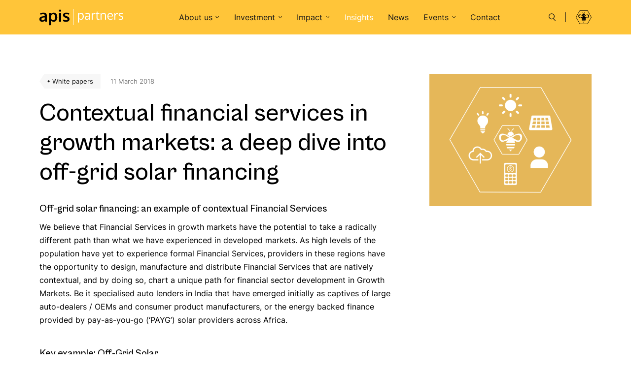

--- FILE ---
content_type: text/html; charset=UTF-8
request_url: https://apis.pe/insights/contextual-financial-services-in-growth-markets-a-deep-dive-into-off-grid-solar-financing/
body_size: 8511
content:
<!doctype html>
<html lang="en-GB">
<head>
	    <meta charset="utf-8">
    <meta name="viewport" content="width=device-width, initial-scale=1">

    <link rel="preload" as="font" href="https://apis.pe/wp-content/themes/apis-2022/fonts/inter-all-400-normal.woff" type="font/woff" crossorigin="anonymous">
    <link rel="preload" as="font" href="https://apis.pe/wp-content/themes/apis-2022/fonts/CabinetGrotesk-Medium.woff2" type="font/woff2" crossorigin="anonymous">
<meta name='robots' content='index, follow, max-image-preview:large, max-snippet:-1, max-video-preview:-1' />
	<style>img:is([sizes="auto" i], [sizes^="auto," i]) { contain-intrinsic-size: 3000px 1500px }</style>
	
	<!-- This site is optimized with the Yoast SEO plugin v26.3 - https://yoast.com/wordpress/plugins/seo/ -->
	<title>Contextual financial services in growth markets: a deep dive into off-grid solar financing - Apis</title>
	<link rel="canonical" href="https://apis.pe/insights/contextual-financial-services-in-growth-markets-a-deep-dive-into-off-grid-solar-financing/" />
	<meta property="og:locale" content="en_GB" />
	<meta property="og:type" content="article" />
	<meta property="og:title" content="Contextual financial services in growth markets: a deep dive into off-grid solar financing - Apis" />
	<meta property="og:url" content="https://apis.pe/insights/contextual-financial-services-in-growth-markets-a-deep-dive-into-off-grid-solar-financing/" />
	<meta property="og:site_name" content="Apis" />
	<meta property="article:modified_time" content="2022-04-11T15:42:09+00:00" />
	<meta name="twitter:card" content="summary_large_image" />
	<script type="application/ld+json" class="yoast-schema-graph">{"@context":"https://schema.org","@graph":[{"@type":"WebPage","@id":"https://apis.pe/insights/contextual-financial-services-in-growth-markets-a-deep-dive-into-off-grid-solar-financing/","url":"https://apis.pe/insights/contextual-financial-services-in-growth-markets-a-deep-dive-into-off-grid-solar-financing/","name":"Contextual financial services in growth markets: a deep dive into off-grid solar financing - Apis","isPartOf":{"@id":"https://apis.pe/#website"},"datePublished":"2018-03-11T16:37:21+00:00","dateModified":"2022-04-11T15:42:09+00:00","breadcrumb":{"@id":"https://apis.pe/insights/contextual-financial-services-in-growth-markets-a-deep-dive-into-off-grid-solar-financing/#breadcrumb"},"inLanguage":"en-GB","potentialAction":[{"@type":"ReadAction","target":["https://apis.pe/insights/contextual-financial-services-in-growth-markets-a-deep-dive-into-off-grid-solar-financing/"]}]},{"@type":"BreadcrumbList","@id":"https://apis.pe/insights/contextual-financial-services-in-growth-markets-a-deep-dive-into-off-grid-solar-financing/#breadcrumb","itemListElement":[{"@type":"ListItem","position":1,"name":"Home","item":"https://apis.pe/"},{"@type":"ListItem","position":2,"name":"Insights","item":"https://apis.pe/insights/"},{"@type":"ListItem","position":3,"name":"Contextual financial services in growth markets: a deep dive into off-grid solar financing"}]},{"@type":"WebSite","@id":"https://apis.pe/#website","url":"https://apis.pe/","name":"Apis","description":"","potentialAction":[{"@type":"SearchAction","target":{"@type":"EntryPoint","urlTemplate":"https://apis.pe/?s={search_term_string}"},"query-input":{"@type":"PropertyValueSpecification","valueRequired":true,"valueName":"search_term_string"}}],"inLanguage":"en-GB"}]}</script>
	<!-- / Yoast SEO plugin. -->


<link rel='dns-prefetch' href='//cdnjs.cloudflare.com' />
<link rel='dns-prefetch' href='//www.google.com' />
<link rel='dns-prefetch' href='//www.googletagmanager.com' />
<style id='classic-theme-styles-inline-css' type='text/css'>
/*! This file is auto-generated */
.wp-block-button__link{color:#fff;background-color:#32373c;border-radius:9999px;box-shadow:none;text-decoration:none;padding:calc(.667em + 2px) calc(1.333em + 2px);font-size:1.125em}.wp-block-file__button{background:#32373c;color:#fff;text-decoration:none}
</style>
<style id='safe-svg-svg-icon-style-inline-css' type='text/css'>
.safe-svg-cover{text-align:center}.safe-svg-cover .safe-svg-inside{display:inline-block;max-width:100%}.safe-svg-cover svg{fill:currentColor;height:100%;max-height:100%;max-width:100%;width:100%}

</style>
<link rel='stylesheet' id='theme-css' href='https://apis.pe/wp-content/themes/apis-2022/style.css?ver=1.1.0'  media='all' />

<!-- Google tag (gtag.js) snippet added by Site Kit -->
<!-- Google Analytics snippet added by Site Kit -->
<script  src="https://www.googletagmanager.com/gtag/js?id=GT-55XG5T3D" id="google_gtagjs-js" async></script>
<script  id="google_gtagjs-js-after">
/* <![CDATA[ */
window.dataLayer = window.dataLayer || [];function gtag(){dataLayer.push(arguments);}
gtag("set","linker",{"domains":["apis.pe"]});
gtag("js", new Date());
gtag("set", "developer_id.dZTNiMT", true);
gtag("config", "GT-55XG5T3D");
/* ]]> */
</script>
<link rel="https://api.w.org/" href="https://apis.pe/wp-json/" /><link rel="alternate" title="oEmbed (JSON)" type="application/json+oembed" href="https://apis.pe/wp-json/oembed/1.0/embed?url=https%3A%2F%2Fapis.pe%2Finsights%2Fcontextual-financial-services-in-growth-markets-a-deep-dive-into-off-grid-solar-financing%2F" />
<link rel="alternate" title="oEmbed (XML)" type="text/xml+oembed" href="https://apis.pe/wp-json/oembed/1.0/embed?url=https%3A%2F%2Fapis.pe%2Finsights%2Fcontextual-financial-services-in-growth-markets-a-deep-dive-into-off-grid-solar-financing%2F&#038;format=xml" />
<meta name="generator" content="Site Kit by Google 1.165.0" /><link rel="apple-touch-icon" sizes="180x180" href="/wp-content/uploads/fbrfg/apple-touch-icon.png">
<link rel="icon" type="image/png" sizes="32x32" href="/wp-content/uploads/fbrfg/favicon-32x32.png">
<link rel="icon" type="image/png" sizes="16x16" href="/wp-content/uploads/fbrfg/favicon-16x16.png">
<link rel="manifest" href="/wp-content/uploads/fbrfg/site.webmanifest">
<link rel="mask-icon" href="/wp-content/uploads/fbrfg/safari-pinned-tab.svg" color="#827e7d">
<link rel="shortcut icon" href="/wp-content/uploads/fbrfg/favicon.ico">
<meta name="msapplication-TileColor" content="#da532c">
<meta name="msapplication-config" content="/wp-content/uploads/fbrfg/browserconfig.xml">
<meta name="theme-color" content="#ffffff">		<style type="text/css" id="wp-custom-css">
			#logo-pri { display:none;}
		</style>
		</head>

<body class="wp-singular insight-template-default single single-insight postid-685 wp-theme-apis-2022 modula-best-grid-gallery">
	<div id="container" data-theme-url="https://apis.pe/wp-content/themes/apis-2022" data-ajax-url="https://apis.pe/wp-admin/admin-ajax.php">
		
		<svg xmlns="http://www.w3.org/2000/svg" id="clip-paths">
		    <defs>
		    	<clipPath id="rounded-hex" clipPathUnits="objectBoundingBox">
					<path d="M0.301596398,0.05 L0.698403602,0.05 C0.735270837,0.05 0.769337567,0.0696684358 0.787771185,0.101596398 L0.986174787,0.445241517 C1.0046084,0.477169479 1.0046084,0.516506351 0.986174787,0.548434313 L0.787771185,0.892079432 C0.769337567,0.924007394 0.735270837,0.94367583 0.698403602,0.94367583 L0.301596398,0.94367583 C0.264729163,0.94367583 0.230662433,0.924007394 0.212228815,0.892079432 L0.0138252132,0.548434313 C-0.0046084044,0.516506351 -0.0046084044,0.477169479 0.0138252132,0.445241517 L0.212228815,0.101596398 C0.230662433,0.0696684358 0.264729163,0.05 0.301596398,0.05 Z"/>
			    </clipPath>
			 </defs>
		</svg>


		<header id="header" class="bg-yellow">
			<div id="header-inner" class="wrapper flex align-c spc-btwn rel">
				<a id="logo" class="block" href="https://apis.pe">Apis</a>
				<div id="nav-wrap">
			        <nav id="nav">
			            <div class="menu-main-menu-container"><ul id="menu-main-menu" class="menu"><li id="menu-item-118" class="about menu-item menu-item-type-custom menu-item-object-custom menu-item-has-children menu-item-118"><a href="#">About us</a>
<ul class="sub-menu">
	<li id="menu-item-127" class="menu-item menu-item-type-post_type menu-item-object-page menu-item-127"><a href="https://apis.pe/our-story/">Our story</a></li>
	<li id="menu-item-125" class="team menu-item menu-item-type-post_type_archive menu-item-object-person menu-item-125"><a href="https://apis.pe/team/">Team</a></li>
</ul>
</li>
<li id="menu-item-120" class="investment menu-item menu-item-type-custom menu-item-object-custom menu-item-has-children menu-item-120"><a href="#">Investment</a>
<ul class="sub-menu">
	<li id="menu-item-1716" class="menu-item menu-item-type-post_type menu-item-object-page menu-item-1716"><a href="https://apis.pe/our-approach/">Our approach</a></li>
	<li id="menu-item-123" class="companies menu-item menu-item-type-post_type_archive menu-item-object-company menu-item-123"><a href="https://apis.pe/companies/">Portfolio companies</a></li>
	<li id="menu-item-124" class="investments menu-item menu-item-type-post_type_archive menu-item-object-investment menu-item-124"><a href="https://apis.pe/investments/">Realised investments</a></li>
</ul>
</li>
<li id="menu-item-119" class="menu-item menu-item-type-custom menu-item-object-custom menu-item-has-children menu-item-119"><a href="#">Impact</a>
<ul class="sub-menu">
	<li id="menu-item-128" class="menu-item menu-item-type-post_type menu-item-object-page menu-item-128"><a href="https://apis.pe/returns-with-responsibility/">ESG &#038; Impact</a></li>
	<li id="menu-item-129" class="menu-item menu-item-type-post_type menu-item-object-page menu-item-129"><a href="https://apis.pe/scale-of-impact/">Scale of Impact</a></li>
</ul>
</li>
<li id="menu-item-126" class="insights menu-item menu-item-type-post_type_archive menu-item-object-insight menu-item-126"><a href="https://apis.pe/insights/">Insights</a></li>
<li id="menu-item-121" class="news menu-item menu-item-type-post_type menu-item-object-page current_page_parent menu-item-121"><a href="https://apis.pe/news/">News</a></li>
<li id="menu-item-3361" class="menu-item menu-item-type-custom menu-item-object-custom menu-item-has-children menu-item-3361"><a href="#">Events</a>
<ul class="sub-menu">
	<li id="menu-item-3360" class="menu-item menu-item-type-post_type menu-item-object-event menu-item-3360"><a href="https://apis.pe/events/apis-annual-investor-conference-2025/">Apis Annual Investor Conference 2025</a></li>
	<li id="menu-item-3362" class="menu-item menu-item-type-post_type_archive menu-item-object-event menu-item-3362"><a href="https://apis.pe/events/">All our events</a></li>
</ul>
</li>
<li id="menu-item-122" class="menu-item menu-item-type-post_type menu-item-object-page menu-item-122"><a href="https://apis.pe/contact/">Contact</a></li>
</ul></div>			        </nav>
			    </div>

			    <div id="header-tools" class="flex align-c">
		        	<div id="header-search-wrap" class="h-100 rel">
		        		<button type="button" id="header-search-open" class="h-100 rel" aria-label="Search"></button>
		        		<form id="header-search" class="validate-form fade invis flex align-c" method="get" action="https://apis.pe" data-no-ajax="1">
		                    <input type="text" class="text required" name="s" placeholder="Type here...">
	        				<button type="button" id="header-search-close" aria-label="Close"></button>
		                </form>
		        	</div>
	            	<button type="button" id="nav-btn" class="rel hidden-md" aria-label="Menu"><span class="line-1"></span><span class="line-2"></span><span class="line-3"></span><span class="line-4"></span></button>
		        	<div id="header-marque" class="rel hidden block-md mar-l-20"></div>
		        </div>
			</div>
		</header>
	    
		<main id="main">    <div class="wrapper mar-t-80 mar-b-80 grid">
        <div class="col-12 col-4-md last-md">
            
    <img class="w-100 lazy" src="data:image/svg+xml,%3Csvg xmlns='http://www.w3.org/2000/svg' viewBox='0 0 2000 1640'%3E%3C/svg%3E" data-src="https://apis.pe/wp-content/uploads/2022/04/Contextual_Financial_Services_in_Growth_Markets-2018.jpg" data-srcset="https://apis.pe/wp-content/uploads/2022/04/Contextual_Financial_Services_in_Growth_Markets-2018.jpg 2048w, https://apis.pe/wp-content/uploads/2022/04/Contextual_Financial_Services_in_Growth_Markets-2018.jpg 1536w, https://apis.pe/wp-content/uploads/2022/04/Contextual_Financial_Services_in_Growth_Markets-2018.jpg 960w, https://apis.pe/wp-content/uploads/2022/04/Contextual_Financial_Services_in_Growth_Markets-2018.jpg 720w" data-sizes="(min-width: 1260px) 33.333vw, (min-width: 1024px) 33.333vw, (min-width: 768px) 100vw, (min-width: 600px) 100vw, 100vw" height="1640" width="2000" alt="">
        </div>

        <div class="col-12 col-8-md">
            <div class="smaller flex align-c mar-b-20">
                <a href="https://apis.pe/insights/" class="cat-label flex mar-r-20">
                    <span class="block bg-off-white flex align-c pad-l-5 pad-r-15">&bull; White papers</span>
                </a>
                <span class="med-grey">11 March 2018</span>
            </div>

            <div class="mw-more">
                <h1 class="big-title serif">Contextual financial services in growth markets: a deep dive into off-grid solar financing</h1>
            </div>

            
                    <div class="mw-more mar-b-40 cms">
                        <h3>Off-grid solar financing: an example of contextual Financial Services</h3>
<p>We believe that Financial Services in growth markets have the potential to take a radically different path than what we have experienced in developed markets. As high levels of the population have yet to experience formal Financial Services, providers in these regions have the opportunity to design, manufacture and distribute Financial Services that are natively contextual, and by doing so, chart a unique path for financial sector development in Growth Markets. Be it specialised auto lenders in India that have emerged initially as captives of large auto-dealers / OEMs and consumer product manufacturers, or the energy backed finance provided by pay-as-you-go (&#8216;PAYG&#8217;) solar providers across Africa.</p>
                    </div>

                
                    <div class="mw-more mar-b-40 cms">
                        <h3>Key example: Off-Grid Solar</h3>
<p>The Off-Grid Solar (OGS) financing industry has experienced significant growth off the back of the introduction of the pay-as-you-go (PAYG) or pre-paid model. In effect, PAYG solar companies are providing off-grid and predominantly unbanked consumers with their first access to formal Financial Services through the embedded financing that accompanies the sale of the solar home product.</p>
                    </div>

                
                    <div class="mw-more mar-b-40 cms">
                        <h3>Product-led Financial Services as enablers of broad Financial Services</h3>
<p>OGS providers assess and segment customers by repayment risk, extend credit in the form of a high-value asset that is paid off over time, introduce incentives to drive payment behaviour, follow up on non-payment, and create an informal financial identity and credit history for financially underserved customers and hence leading the way to be able to cross-sell and up-sell additional Financial Services’ products responsibly.</p>
                    </div>

                
                    <div class="mw-more mar-b-40 cms">
                        <h3>Reaching the financially constrained consumers</h3>
<p>PAYG solar can thus be seen as a scalable model for providing asset financing to the difficult-to-reach unbanked mostly rural consumers in Africa and Asia.</p>
                    </div>

                
                    <div class="mw-more mar-b-40 cms">
                        <p>We expect that product-led credit will take centre stage in growth markets. It is the underlying product consumers are interested in. And indeed they are increasingly doing just this by providing financial services that are wrapped in the sale of underlying consumption or income generating products. Financial services represent a means to those ends.</p>
                    </div>

                
                    <div class="mw-more mar-b-40 cms">
                        <h3>Context is paramount</h3>
<p>In developed markets, Financial Services require lifestyle context to remain relevant. In Growth Markets, context is even more fundamental, as Financial Services represent a means for financially constrained consumers to afford the underlying products they are seeking.</p>
<p>It is our hope that Financial Services operators globally not only recognise, but continue to keep sight of this seemingly simple and universal truth.</p>
                    </div>

                
                <div class="mar-t-80">
                    <h2 class="med-title serif">To send this download direct to your Inbox, fill out your details below:</h2>
                    <form action="https://apis.pe/wp-admin/admin-ajax.php" method="post" class="validate-form">
                        <input type="hidden" name="action" value="process_download_form">
                        <input type="hidden" name="file_id" value="686">

                        <input name="name" placeholder="Your name *" class="text required mar-b-20">
                        <input name="title" placeholder="Title *" class="text required mar-b-20">
                        <input name="company" placeholder="Company *" class="text required mar-b-20">
                        <input name="email" placeholder="Email address *" class="text required email mar-b-20">
                        <input name="telephone" placeholder="Phone number (optional)" class="text mar-b-20">

                        <div class="g-recaptcha mar-b-20" data-sitekey="6LfHwpoeAAAAAB1kEcTAhChf6QQCgXGuSFUeoNzB"></div>

                        <div class="grid align-c">
                            <div class="col-12 overlap fade submit">
                                <button type="submit" class="btn">Send to my email</button>
                            </div>
                            <div class="col-12 overlap fade sending invis">
                                Please wait...                            </div>
                            <div class="col-12 overlap fade success invis">
                                The report has been sent.                            </div>
                            <div class="col-12 overlap fade error error-red invis">
                                Oops! Something went wrong. Please try again.                            </div>
                        </div>
                    </form>
                </div>
                    </div>
    </div>

    <div class="bg-off-white pad-t-60 pad-b-80">
        <div class="wrapper">
            <h3 class="med-title serif">More White papers...</h3>

            <div class="grid">
                <article class="result col-12 col-6-xs col-4-md">
	<a href="https://apis.pe/insights/personalised-advice-for-the-masses/" class="post-link rounded block h-100 flex column">
		<div class="landscape-box rel">
			
    <img class="rounded-tl rounded-tr abs-box obj-cvr lazy" src="data:image/svg+xml,%3Csvg xmlns='http://www.w3.org/2000/svg' viewBox='0 0 699 514'%3E%3C/svg%3E" data-src="https://apis.pe/wp-content/uploads/2025/06/Personalised-Advice-for-the-Masses-COVER_OLD-699x514.jpg" height="514" width="699" alt="">
		</div>
		<div class="grow bg-white pad-t-10 pad-l-15 pad-r-15 pad-b-20 rounded-bl rounded-br flex column align-s">
			<p class="smaller med-grey">19 June 2025</p>
			<h2 class="small-title more-mar grow">Personalised Advice for the Masses</h2>
			<span class="border-link arrow-link right">Read post</span>
		</div>
	</a>
</article><article class="result col-12 col-6-xs col-4-md">
	<a href="https://apis.pe/insights/the-emergence-of-open-insurance/" class="post-link rounded block h-100 flex column">
		<div class="landscape-box rel">
			
    <img class="rounded-tl rounded-tr abs-box obj-cvr lazy" src="data:image/svg+xml,%3Csvg xmlns='http://www.w3.org/2000/svg' viewBox='0 0 699 514'%3E%3C/svg%3E" data-src="https://apis.pe/wp-content/uploads/2025/04/The-Emergence-of-Open-Insurance-COVER_OLD-699x514.png" height="514" width="699" alt="">
		</div>
		<div class="grow bg-white pad-t-10 pad-l-15 pad-r-15 pad-b-20 rounded-bl rounded-br flex column align-s">
			<p class="smaller med-grey">24 April 2025</p>
			<h2 class="small-title more-mar grow">The Emergence of Open Insurance</h2>
			<span class="border-link arrow-link right">Read post</span>
		</div>
	</a>
</article><article class="result col-12 col-6-xs col-4-md">
	<a href="https://apis.pe/insights/democratisation-of-credit-and-banking/" class="post-link rounded block h-100 flex column">
		<div class="landscape-box rel">
			
    <img class="rounded-tl rounded-tr abs-box obj-cvr lazy" src="data:image/svg+xml,%3Csvg xmlns='http://www.w3.org/2000/svg' viewBox='0 0 699 514'%3E%3C/svg%3E" data-src="https://apis.pe/wp-content/uploads/2024/11/Apis-White-Paper-Democratisation-of-Credit-and-Banking-Darker-Yellow-699x514.jpg" height="514" width="699" alt="">
		</div>
		<div class="grow bg-white pad-t-10 pad-l-15 pad-r-15 pad-b-20 rounded-bl rounded-br flex column align-s">
			<p class="smaller med-grey">6 November 2024</p>
			<h2 class="small-title more-mar grow">Democratisation of Credit and Banking</h2>
			<span class="border-link arrow-link right">Read post</span>
		</div>
	</a>
</article>            </div>
        </div>
    </div>
        </main>

        <footer id="footer">
            <div class="bg-off-black pad-t-60 pad-b-60 med-grey">
                <div id="footer-grid" class="wrapper grid less-c-gap no-r-gap mar-b-20">
                    <div id="footer-left" class="col-12 col-4-sm col-3-xl">
                        <a id="logo-footer" class="block mar-b-20" href="https://apis.pe">Apis</a>
                        <address class="smaller">
                            8 Lancelot Place, SW7 1DR<br />
London, United Kingdom                        </address>
                        <p id="footer-social">
                            <a class="arrow-link up-right white" href="https://www.linkedin.com/company/apis-partners/" target="_blank" rel="noopener">LinkedIn</a>
                            <br>
                            <a class="arrow-link up-right white" href="https://medium.com/apis-insights" target="_blank" rel="noopener">Medium</a>
                        </p>
                    </div>

                    <div id="footer-menus" class="col-8-sm col-9-xl grid less-c-gap no-r-gap hidden grid-sm">
                        <div class="col-6 col-3-xl">
                            <h3 class="smaller-title white">About us</h3>
                            <div class="footer-menu">
                                <div class="menu-about-us-container"><ul id="menu-about-us" class="menu"><li id="menu-item-138" class="menu-item menu-item-type-post_type menu-item-object-page menu-item-138"><a href="https://apis.pe/our-story/">Our story</a></li>
<li id="menu-item-139" class="menu-item menu-item-type-post_type menu-item-object-page menu-item-139"><a href="https://apis.pe/team/">Team</a></li>
<li id="menu-item-137" class="menu-item menu-item-type-post_type menu-item-object-page current_page_parent menu-item-137"><a href="https://apis.pe/news/">News</a></li>
<li id="menu-item-3363" class="menu-item menu-item-type-post_type_archive menu-item-object-event menu-item-3363"><a href="https://apis.pe/events/">Events</a></li>
<li id="menu-item-140" class="menu-item menu-item-type-post_type menu-item-object-page menu-item-140"><a href="https://apis.pe/contact/">Contact</a></li>
</ul></div>                            </div>
                        </div>

                        <div class="col-6 col-3-xl">
                            <h3 class="smaller-title white">Investment</h3>
                            <div class="footer-menu">
                                <div class="menu-investment-container"><ul id="menu-investment" class="menu"><li id="menu-item-141" class="menu-item menu-item-type-post_type menu-item-object-page menu-item-141"><a href="https://apis.pe/our-approach/">Our approach</a></li>
<li id="menu-item-142" class="menu-item menu-item-type-post_type_archive menu-item-object-company menu-item-142"><a href="https://apis.pe/companies/">Portfolio companies</a></li>
<li id="menu-item-143" class="menu-item menu-item-type-post_type_archive menu-item-object-investment menu-item-143"><a href="https://apis.pe/investments/">Realised investments</a></li>
</ul></div>                            </div>
                        </div>

                        <div class="col-6 col-3-xl">
                            <h3 class="smaller-title white">Impact</h3>
                            <div class="footer-menu">
                                <div class="menu-impact-container"><ul id="menu-impact" class="menu"><li id="menu-item-144" class="menu-item menu-item-type-post_type menu-item-object-page menu-item-144"><a href="https://apis.pe/returns-with-responsibility/">Returns with Responsibility</a></li>
<li id="menu-item-145" class="menu-item menu-item-type-post_type menu-item-object-page menu-item-145"><a href="https://apis.pe/scale-of-impact/">Scale of Impact</a></li>
</ul></div>                            </div>
                        </div>

                        <div class="col-6 col-3-xl">
                            <h3 class="smaller-title white">Insights</h3>
                            <div class="footer-menu">
                                <div class="menu-insights-container"><ul id="menu-insights" class="menu"><li id="menu-item-148" class="menu-item menu-item-type-custom menu-item-object-custom menu-item-148"><a href="/insights/?section=thought-leadership">Thought leadership</a></li>
<li id="menu-item-147" class="menu-item menu-item-type-custom menu-item-object-custom menu-item-147"><a href="/insights/?section=white-papers">White papers</a></li>
<li id="menu-item-149" class="menu-item menu-item-type-custom menu-item-object-custom menu-item-149"><a href="/insights/?section=webcasts">Webcasts</a></li>
</ul></div>                            </div>
                        </div>
                    </div>

                    <div id="copyright" class="col-12 col-4-sm col-3-xl smaller flex-xl align-e">
                        <p>
                            © 2025 Apis Partners Group (UK) Ltd                        </p>
                    </div>

                    <div id="footer-legal-menu-wrap" class="col-12 col-8-sm col-7-xl right-sm reset-xl smaller flex-xl align-e">
                        <div id="footer-legal-menu">
                            <div class="menu-footer-legal-menu-container"><ul id="menu-footer-legal-menu" class="menu"><li id="menu-item-133" class="menu-item menu-item-type-post_type menu-item-object-page menu-item-133"><a href="https://apis.pe/information-notice/">Information notice</a></li>
<li id="menu-item-132" class="menu-item menu-item-type-post_type menu-item-object-page menu-item-privacy-policy menu-item-132"><a rel="privacy-policy" href="https://apis.pe/privacy-policy/">Privacy policy</a></li>
<li id="menu-item-134" class="menu-item menu-item-type-post_type menu-item-object-page menu-item-134"><a href="https://apis.pe/cookie-policy/">Cookie policy</a></li>
<li id="menu-item-2234" class="menu-item menu-item-type-post_type menu-item-object-page menu-item-2234"><a href="https://apis.pe/regulatory-disclosures/">Regulatory disclosures</a></li>
<li id="menu-item-2890" class="menu-item menu-item-type-post_type menu-item-object-page menu-item-2890"><a href="https://apis.pe/apis-grievance-mechanism/">Grievance mechanism</a></li>
</ul></div>                        </div>
                    </div>

                    <div id="footer-logo-pri" class="col-12 col-4-sm col-2-xl flex-xl jstfy-e">
                        <div id="logo-pri"></div>
                    </div>
                </div>
            </div>

            <div class="bg-med-grey white pad-t-15 pad-b-15 smaller">
                <div class="wrapper">
                    <p>Registered in England under number 13077035. Seventh Floor, 8 Lancelot Place, London SW7 1DR. Authorised and Regulated by the Financial Conduct Authority</p>
<p>&nbsp;</p>
                </div>
            </div>
        </footer>
    </div>

    <script type="speculationrules">
{"prefetch":[{"source":"document","where":{"and":[{"href_matches":"\/*"},{"not":{"href_matches":["\/wp-*.php","\/wp-admin\/*","\/wp-content\/uploads\/*","\/wp-content\/*","\/wp-content\/plugins\/*","\/wp-content\/themes\/apis-2022\/*","\/*\\?(.+)"]}},{"not":{"selector_matches":"a[rel~=\"nofollow\"]"}},{"not":{"selector_matches":".no-prefetch, .no-prefetch a"}}]},"eagerness":"conservative"}]}
</script>
<script  src="https://cdnjs.cloudflare.com/ajax/libs/bodymovin/5.7.12/lottie.min.js" id="bodymovin-js"></script>
<script  src="https://apis.pe/wp-content/themes/apis-2022/js/site.js?ver=1.1.0" id="theme-js"></script>
<script  src="https://www.google.com/recaptcha/api.js" id="recaptcha-js"></script>
</body>
</html>


--- FILE ---
content_type: text/html; charset=utf-8
request_url: https://www.google.com/recaptcha/api2/anchor?ar=1&k=6LfHwpoeAAAAAB1kEcTAhChf6QQCgXGuSFUeoNzB&co=aHR0cHM6Ly9hcGlzLnBlOjQ0Mw..&hl=en&v=TkacYOdEJbdB_JjX802TMer9&size=normal&anchor-ms=20000&execute-ms=15000&cb=sbnv6sci4omy
body_size: 45679
content:
<!DOCTYPE HTML><html dir="ltr" lang="en"><head><meta http-equiv="Content-Type" content="text/html; charset=UTF-8">
<meta http-equiv="X-UA-Compatible" content="IE=edge">
<title>reCAPTCHA</title>
<style type="text/css">
/* cyrillic-ext */
@font-face {
  font-family: 'Roboto';
  font-style: normal;
  font-weight: 400;
  src: url(//fonts.gstatic.com/s/roboto/v18/KFOmCnqEu92Fr1Mu72xKKTU1Kvnz.woff2) format('woff2');
  unicode-range: U+0460-052F, U+1C80-1C8A, U+20B4, U+2DE0-2DFF, U+A640-A69F, U+FE2E-FE2F;
}
/* cyrillic */
@font-face {
  font-family: 'Roboto';
  font-style: normal;
  font-weight: 400;
  src: url(//fonts.gstatic.com/s/roboto/v18/KFOmCnqEu92Fr1Mu5mxKKTU1Kvnz.woff2) format('woff2');
  unicode-range: U+0301, U+0400-045F, U+0490-0491, U+04B0-04B1, U+2116;
}
/* greek-ext */
@font-face {
  font-family: 'Roboto';
  font-style: normal;
  font-weight: 400;
  src: url(//fonts.gstatic.com/s/roboto/v18/KFOmCnqEu92Fr1Mu7mxKKTU1Kvnz.woff2) format('woff2');
  unicode-range: U+1F00-1FFF;
}
/* greek */
@font-face {
  font-family: 'Roboto';
  font-style: normal;
  font-weight: 400;
  src: url(//fonts.gstatic.com/s/roboto/v18/KFOmCnqEu92Fr1Mu4WxKKTU1Kvnz.woff2) format('woff2');
  unicode-range: U+0370-0377, U+037A-037F, U+0384-038A, U+038C, U+038E-03A1, U+03A3-03FF;
}
/* vietnamese */
@font-face {
  font-family: 'Roboto';
  font-style: normal;
  font-weight: 400;
  src: url(//fonts.gstatic.com/s/roboto/v18/KFOmCnqEu92Fr1Mu7WxKKTU1Kvnz.woff2) format('woff2');
  unicode-range: U+0102-0103, U+0110-0111, U+0128-0129, U+0168-0169, U+01A0-01A1, U+01AF-01B0, U+0300-0301, U+0303-0304, U+0308-0309, U+0323, U+0329, U+1EA0-1EF9, U+20AB;
}
/* latin-ext */
@font-face {
  font-family: 'Roboto';
  font-style: normal;
  font-weight: 400;
  src: url(//fonts.gstatic.com/s/roboto/v18/KFOmCnqEu92Fr1Mu7GxKKTU1Kvnz.woff2) format('woff2');
  unicode-range: U+0100-02BA, U+02BD-02C5, U+02C7-02CC, U+02CE-02D7, U+02DD-02FF, U+0304, U+0308, U+0329, U+1D00-1DBF, U+1E00-1E9F, U+1EF2-1EFF, U+2020, U+20A0-20AB, U+20AD-20C0, U+2113, U+2C60-2C7F, U+A720-A7FF;
}
/* latin */
@font-face {
  font-family: 'Roboto';
  font-style: normal;
  font-weight: 400;
  src: url(//fonts.gstatic.com/s/roboto/v18/KFOmCnqEu92Fr1Mu4mxKKTU1Kg.woff2) format('woff2');
  unicode-range: U+0000-00FF, U+0131, U+0152-0153, U+02BB-02BC, U+02C6, U+02DA, U+02DC, U+0304, U+0308, U+0329, U+2000-206F, U+20AC, U+2122, U+2191, U+2193, U+2212, U+2215, U+FEFF, U+FFFD;
}
/* cyrillic-ext */
@font-face {
  font-family: 'Roboto';
  font-style: normal;
  font-weight: 500;
  src: url(//fonts.gstatic.com/s/roboto/v18/KFOlCnqEu92Fr1MmEU9fCRc4AMP6lbBP.woff2) format('woff2');
  unicode-range: U+0460-052F, U+1C80-1C8A, U+20B4, U+2DE0-2DFF, U+A640-A69F, U+FE2E-FE2F;
}
/* cyrillic */
@font-face {
  font-family: 'Roboto';
  font-style: normal;
  font-weight: 500;
  src: url(//fonts.gstatic.com/s/roboto/v18/KFOlCnqEu92Fr1MmEU9fABc4AMP6lbBP.woff2) format('woff2');
  unicode-range: U+0301, U+0400-045F, U+0490-0491, U+04B0-04B1, U+2116;
}
/* greek-ext */
@font-face {
  font-family: 'Roboto';
  font-style: normal;
  font-weight: 500;
  src: url(//fonts.gstatic.com/s/roboto/v18/KFOlCnqEu92Fr1MmEU9fCBc4AMP6lbBP.woff2) format('woff2');
  unicode-range: U+1F00-1FFF;
}
/* greek */
@font-face {
  font-family: 'Roboto';
  font-style: normal;
  font-weight: 500;
  src: url(//fonts.gstatic.com/s/roboto/v18/KFOlCnqEu92Fr1MmEU9fBxc4AMP6lbBP.woff2) format('woff2');
  unicode-range: U+0370-0377, U+037A-037F, U+0384-038A, U+038C, U+038E-03A1, U+03A3-03FF;
}
/* vietnamese */
@font-face {
  font-family: 'Roboto';
  font-style: normal;
  font-weight: 500;
  src: url(//fonts.gstatic.com/s/roboto/v18/KFOlCnqEu92Fr1MmEU9fCxc4AMP6lbBP.woff2) format('woff2');
  unicode-range: U+0102-0103, U+0110-0111, U+0128-0129, U+0168-0169, U+01A0-01A1, U+01AF-01B0, U+0300-0301, U+0303-0304, U+0308-0309, U+0323, U+0329, U+1EA0-1EF9, U+20AB;
}
/* latin-ext */
@font-face {
  font-family: 'Roboto';
  font-style: normal;
  font-weight: 500;
  src: url(//fonts.gstatic.com/s/roboto/v18/KFOlCnqEu92Fr1MmEU9fChc4AMP6lbBP.woff2) format('woff2');
  unicode-range: U+0100-02BA, U+02BD-02C5, U+02C7-02CC, U+02CE-02D7, U+02DD-02FF, U+0304, U+0308, U+0329, U+1D00-1DBF, U+1E00-1E9F, U+1EF2-1EFF, U+2020, U+20A0-20AB, U+20AD-20C0, U+2113, U+2C60-2C7F, U+A720-A7FF;
}
/* latin */
@font-face {
  font-family: 'Roboto';
  font-style: normal;
  font-weight: 500;
  src: url(//fonts.gstatic.com/s/roboto/v18/KFOlCnqEu92Fr1MmEU9fBBc4AMP6lQ.woff2) format('woff2');
  unicode-range: U+0000-00FF, U+0131, U+0152-0153, U+02BB-02BC, U+02C6, U+02DA, U+02DC, U+0304, U+0308, U+0329, U+2000-206F, U+20AC, U+2122, U+2191, U+2193, U+2212, U+2215, U+FEFF, U+FFFD;
}
/* cyrillic-ext */
@font-face {
  font-family: 'Roboto';
  font-style: normal;
  font-weight: 900;
  src: url(//fonts.gstatic.com/s/roboto/v18/KFOlCnqEu92Fr1MmYUtfCRc4AMP6lbBP.woff2) format('woff2');
  unicode-range: U+0460-052F, U+1C80-1C8A, U+20B4, U+2DE0-2DFF, U+A640-A69F, U+FE2E-FE2F;
}
/* cyrillic */
@font-face {
  font-family: 'Roboto';
  font-style: normal;
  font-weight: 900;
  src: url(//fonts.gstatic.com/s/roboto/v18/KFOlCnqEu92Fr1MmYUtfABc4AMP6lbBP.woff2) format('woff2');
  unicode-range: U+0301, U+0400-045F, U+0490-0491, U+04B0-04B1, U+2116;
}
/* greek-ext */
@font-face {
  font-family: 'Roboto';
  font-style: normal;
  font-weight: 900;
  src: url(//fonts.gstatic.com/s/roboto/v18/KFOlCnqEu92Fr1MmYUtfCBc4AMP6lbBP.woff2) format('woff2');
  unicode-range: U+1F00-1FFF;
}
/* greek */
@font-face {
  font-family: 'Roboto';
  font-style: normal;
  font-weight: 900;
  src: url(//fonts.gstatic.com/s/roboto/v18/KFOlCnqEu92Fr1MmYUtfBxc4AMP6lbBP.woff2) format('woff2');
  unicode-range: U+0370-0377, U+037A-037F, U+0384-038A, U+038C, U+038E-03A1, U+03A3-03FF;
}
/* vietnamese */
@font-face {
  font-family: 'Roboto';
  font-style: normal;
  font-weight: 900;
  src: url(//fonts.gstatic.com/s/roboto/v18/KFOlCnqEu92Fr1MmYUtfCxc4AMP6lbBP.woff2) format('woff2');
  unicode-range: U+0102-0103, U+0110-0111, U+0128-0129, U+0168-0169, U+01A0-01A1, U+01AF-01B0, U+0300-0301, U+0303-0304, U+0308-0309, U+0323, U+0329, U+1EA0-1EF9, U+20AB;
}
/* latin-ext */
@font-face {
  font-family: 'Roboto';
  font-style: normal;
  font-weight: 900;
  src: url(//fonts.gstatic.com/s/roboto/v18/KFOlCnqEu92Fr1MmYUtfChc4AMP6lbBP.woff2) format('woff2');
  unicode-range: U+0100-02BA, U+02BD-02C5, U+02C7-02CC, U+02CE-02D7, U+02DD-02FF, U+0304, U+0308, U+0329, U+1D00-1DBF, U+1E00-1E9F, U+1EF2-1EFF, U+2020, U+20A0-20AB, U+20AD-20C0, U+2113, U+2C60-2C7F, U+A720-A7FF;
}
/* latin */
@font-face {
  font-family: 'Roboto';
  font-style: normal;
  font-weight: 900;
  src: url(//fonts.gstatic.com/s/roboto/v18/KFOlCnqEu92Fr1MmYUtfBBc4AMP6lQ.woff2) format('woff2');
  unicode-range: U+0000-00FF, U+0131, U+0152-0153, U+02BB-02BC, U+02C6, U+02DA, U+02DC, U+0304, U+0308, U+0329, U+2000-206F, U+20AC, U+2122, U+2191, U+2193, U+2212, U+2215, U+FEFF, U+FFFD;
}

</style>
<link rel="stylesheet" type="text/css" href="https://www.gstatic.com/recaptcha/releases/TkacYOdEJbdB_JjX802TMer9/styles__ltr.css">
<script nonce="yWHCCZmNfCfv3bZlPudCfQ" type="text/javascript">window['__recaptcha_api'] = 'https://www.google.com/recaptcha/api2/';</script>
<script type="text/javascript" src="https://www.gstatic.com/recaptcha/releases/TkacYOdEJbdB_JjX802TMer9/recaptcha__en.js" nonce="yWHCCZmNfCfv3bZlPudCfQ">
      
    </script></head>
<body><div id="rc-anchor-alert" class="rc-anchor-alert"></div>
<input type="hidden" id="recaptcha-token" value="[base64]">
<script type="text/javascript" nonce="yWHCCZmNfCfv3bZlPudCfQ">
      recaptcha.anchor.Main.init("[\x22ainput\x22,[\x22bgdata\x22,\x22\x22,\[base64]/[base64]/[base64]/[base64]/[base64]/[base64]/[base64]/[base64]/[base64]/[base64]/[base64]/[base64]/[base64]/[base64]/[base64]\\u003d\x22,\[base64]\\u003d\x22,\[base64]/w5PDiCrDi8Kgw7rCssOSw4jCoQ0BXcK6WMKkw59Jd8KcwqvDi8ODA8OxVMKTwp3Ck2cpw7pCw6HDl8K5EsOxGFzCgcOFwp91w6PDhMOww7jDumYUw4zDlMOgw4IMwpLChl5WwqRuD8OBwrTDk8KVBAzDpcOgwqhmW8O/XsOXwofDi1vDrjg+wrbDgGZ0w79pC8KIwqoKC8K+YMOFHUdjw752R8O3QsK3O8KxR8KHdsKAdBNDwoVcwoTCjcOjwoHCncOMIMOuUcKsasKIwqXDiQwyDcOlDcKSC8KmwoMiw6jDpUXClTNSwr5ycX/DvlhOVGjCvcKaw7Q4wqYUAsOde8K3w4PCicK5Nk7CosOjasO/bxMEBMOtQzxyEsOMw7YBw6LDlArDlyLDrx9jPl8QZcKswrrDs8K0RE3DpMKiN8OjCcOxwpjDswgnVgRAwp/DusOPwpFMw6LDqlDCvTbDrkESwqLCj3/DlyfChVkKw4AEO3l4wpTDmjvCh8OHw4LCthTDosOUAMOUJsKkw4MIf38Pw5dVwqoyawLDpHnCtVHDjj/[base64]/CvMOFPwspwoTDpcKjw73CpcOaLw/[base64]/Dumhew5rCncOzB8OsYsKPQGvDq8OXSsOnwo/CuD/Cjwpuw6fCmMKDw4PCtkPDoivDtMO2LcKwI1xID8KZw6HDjsKdwqYxw6DDocOFTsO+w4ZYwrQuIArDo8KTw7oHSiN3wpR3DBvDsTPCvC/Chz9sw5YrTcKhw77DtD9zwqFXKWXDtQrCscKZMXdiw4YPQsKHwpI3R8Ksw7Y+Mn/CnHLDhTBzwq3DhsK6w7QHw71pEALDhMOrw6nDhTsewrLCvArDs8OLCFhyw5NFHMKTw6VVCsKVQcKTc8KJwozClMKkwp4lOMKrw5sCEkrDhDo0ZUPDiTF9U8KfMsOHEBQYw4VywprDqMOxa8OTw7PDicOaYcOLXcOaYMKXwo/DimDCvxAoRRExwpTCv8KMG8KKw4zCqcKCFH5GQ3ZKOsKYCQbDssKoAW7CsUEFfsKiwpXDiMOVw7p/[base64]/CvxM1W8K1w4hqA8KXPMObwog2wrItwrZbw5zDp1DChsOiVsKQDsOUGC/DksKBwqdQDk7Dn3dCw69nw4jDmlMAw65oe0cdXVvCjXMMQcKId8Klw7hLEMK4w7PCkcKbw5kTE1XClsKew4jCjsOqe8KZWBZoCjACw7UdwqRyw6Fbw6/CuAfCksOMw6s0woUnGMOtbF7Cu3NJw6nDnsOSwp7DkibClXNEaMK4fsKGe8OsacKYXXLCgQxfHDsqJUfDkA4GwovCkMOrH8Onw7QOfMO7KcKlLsKGUFEzcBtCKwnDiWcBwpwuw7rChHlTacKxw7XDs8OMF8KQw7lIQW0OKMKlwrPDixHDgD/Ci8OwRUZOwrgwwptoasKSezHCksOzw43CnirCiktBw4rDuGvDoAjCuTNlwp/[base64]/w6XDjE7Cn3V2fcOJLsO4GsKlw5fDtcKCJzpawpHCpMOaVVAGNsKZCwvCrUoZwqxkc2lmTsOXYGLDt2PCmsK1LcOXdVXCgkwKNMKrUsK2wo/CkmJJIsOXw5jChMO5w4rDqhYEwqFyHcKLwo0VDzrDpS1WMVRpw7gNwrIjb8O0NBlWMMKtc2bDngtlX8Ofw7Amw6bDrMOFTsKBwrTDhsKzwrEkKyrCv8KFwqbCgWDCvUYFwowPw5lBw7rDj3/Cl8OlG8Kuw4g0PMKMQcKDwoJNHcOzw41Lw4nDk8K9w6XClQXCiWFKVsOUw4o8IjDCk8KhCcK+e8OZaTQfDXDCqcOcbWxwacO6ZcKTw59ONyHDrnMSVwl2wogAw7klBsOkI8OMw77CsQPCqFZfZljDnjnDisK2C8KfSzw7wpc/[base64]/Do17CqnXDg1RXNsKbbMKFw4TDv8Kmw63Dh8KxWMKpw4TCvmjDj2/DpRFbwoU6w5ddwq8rJcK0w6zCjcOXK8KRw7jCtHXDsMO1eMO/wo/[base64]/Ch8KeGGhMwr7DlcKew6vDoDjDh3h8w5AmJcK1NsKRRWYvw5zCtD3DjcOzEE7DkGpTwpPDtMKZwp4odMK/KlTCqsOpGmLCnDRaZ8OAe8KEwozDv8OAecKMOMKWFmZJw6HCjMK2wqvCqsKIJSjDvsOgw41xI8Kdw5nDqcKrw7pZFRbCh8KLDQ0nWAjDmcOkw5/[base64]/asOXRcO/w7Ydw5XDh8Kiw6fCv8KGw7TCg2gTfhshFAdtVSlfw5LCq8KtL8OfCGPDpk/[base64]/SiDDq27ColpfwoE/SsOUQ8O2wqd7UkkHdcOiwr06CMOsexfChT3CuRB5UGwmZMOrw7pNQ8Kbw6ZRw654w5XDuGlzw51XUBzCksOKcMKJX13DtzkWDkDDkTfCn8K4bsOIPRo8RVPDlcOOwpXDowPCiTw7wqTCsnzDj8KDw4DCqMO9LMOvwpvDrsKKZ1ERe8KTw4/CpGJzw7bDh0jDrMK4M1HDq09VCWE0wpjDr1bCjcOnwoHDmnh3w54Mw71MwoMhWWrDiC/DocKcw5LDtMKqRsKBQ35/[base64]/CtWgEw7nDhDnDtCNGwpvCqBIrw4VaRHglw5Mpw55/Nm/[base64]/wqHCjcOzw55hwrLDozrDi3gbEhc3RVLDg8Kmw4xaX0AbwqnDrcKYw6vCgH7ChsOjRX4/wrHCgD8vHMKSw6nDl8OeMcOaB8ONwqDDl3lbJVvDoDTDgcOVwrDDu0vCssO0fTPCmsK+wo0GAlfDjlrDky7Cpy7Duipww4/[base64]/[base64]/CtXDDomcUwqrDkxJwwpHDqQsnQcO9H04EEMKTfsKXVDLCrMOKTcKXwpDDvMKkFygVwrRYZThKw5hmwr/Cq8ODw5PDiibDmcKTw7YSa8O5UmPCqMKZcj1RwrTCmBzChsK8O8KddnBeFj/[base64]/XU1BD8KcHcOaDcKTfMKIXBQQwqsHwoTCq8KFQ8OgfcORwoR5HsOPwpg4w4XCj8OMw6BUw7hNwrPDgwFhcS7DjcO0T8K2wqfDpcK8CMKhXsOpNUbDicKfw63Cl0d6woXCtMKWE8OIwooAGsKpw4LCoilUIUciwqAiVEvDkQ09wqLCtMKlwpINwp/DlsOowrXClcKFNEDDk23ChC/DpcK/[base64]/Dm8KwwpZlFlsQUMOAw4F6woIWZwt4ecOUw5NJYVYmRBjCm2rDvAcFw4nCn3bDocOJAU5seMKSwovDijjCpAQ7VxzDpMOEwqg7wr95EMK+w5HDtsKGwrfDpMOcwqvCuMKjJMO/wprCmCbDvsKKwr0OeMKvJFRswrHClMO9wojCqQPDnUZ1w5jDu005w7BEw4zCscOLGSnCosOpw7Jaw4jChUYNBk7ChDDDrMKtw7bDucK4FsKyw6FYGsOfw7XDnsOZbC7Do1TCnWJowpXDtUjClMO/[base64]/DiVDCpkNjJ0orABTDkiUVwpnDncOvKjF/P8KQwr0RcsK5w7PCiEU6GnYXU8OMMcKVwpjDhsOFwqgEw7TDniLCu8KIwrIjw7wtw7UhYkbDjXwUw4vCi2nCnMKoVsKfwoUiwrbCmMKcfsKlbcKuwps9YWTCvRBZOcKyFMO/PsK+wpAkKW3CgcOAZcKrwp3Dk8OBwo0wCxEow5/ClMKDf8O2woMHP1DDpQzCmMOAbMOxG2cJw6nDvMKww7I+WcKAw4Z/KsODw6FmCsKHw4FPdsK1RTxvwoBUw57DgsKVwoLCtsOpTsOdwrbDnkhfw7fDlHzCg8OPJsKqcMOPw4w5CMOgWcK5w51+X8Olw7TDnMKMfmkWw51VFsOAwqxCw5B0wrTDsUDCkWrChMOLwr/CgsKpw47ChD3CtsKUw7bCtMOLN8O7XFhcJ05yGVvDiFwKw6vCuyPCvcOIeVASdsKISzzDux7CkWDDqsOfaMKUfwDDicKuZDzDncOeAcOMZ2XChFzCtQbDrU5DbsKPw7Ynw6rCtMOqw57CjnDDtldkDV9IJlMHDMO2HkNkwpDDusOOFBAVAsKqJyBfw7bDncO/wqdhw4bDhiHDvmbChMKhJE/DslofPmB+J3YVwoIRw4LCgiHCrMK0w6DDu3NQwq7DvR0Vw4PCuhMNGAzCuEzDt8KBw4EMw4fDrcOhwr3DrcOIw51hSXcfe8OTZlgyw4zDgcOOPcOxecOwEsKWwrDClgwXfsOFUcKyw7Zuw5jDtW3DoQDDlsO9w47DmzwDGcKjHRl7DS/CocOjwpUww5bCmsKBKHfCgSkRZMOQw6BewrkpwrA+w5DCo8KYVgjDvMKIwq3DrW/CgMKkGsOuwqJEwqXDvWXCicOID8KhFAheGMKlw5TDgwoRacKAScOzwqRCa8O8BywfM8KtO8Obw6rCgSJgAFQ+w5rDh8KgZ1fCosKSw53DlRvCpHzDnAvCt2InwobCtMOKw7TDgSsIKGlUw4IpYcKew6YPwrLDujvCnybDi2ttaA/Cg8Kpw7bDn8OucS7Dm2XCoHrDpx3CvsK8WcO/UMO9wo5UJsKMw5ZNeMK9wrE3U8OCw6RVVUtTSX3DqMOfFBvCiyLDizbDmADDnFVhL8KqWQkTw7PCvcKtw4FCwpJjDcOwfWnDuWTCusKbw7RxZ0LDk8OmwpA1asOCw5LDjMOlZsOHw5fDggM/[base64]/Dkh/DuMKewoppw6dEAMKlDUvDozUkVcKgXgAFw5/Ck8OzNMKSBmQHw61IUizCkcORQl/DkWsWw6/Cg8KFw415w5XDqMK2D8OxUHbCumDClsOawqjCg1ogw5/DpsOfwqLCkS8EwooJw78jW8OjHcKEwqrCo1p1w7cbwo/DhxEvwojDv8KCdATDgcO0fMOZAR5JEnvCqnFGwq/[base64]/woEQS1vCszfCjDdww6lBw5JWJXPDtxLDgMKxwpBAD8OywrfCtsOBTSMlw6FIawEaw6kSHMKmw7B5wqZCwoIqBMKgdsOzwqZDZmNPCl/DsTRqITTDvcOFUsOkOcOjNsKCA2kVw58+bSXDm3rCvsOZwrfDrsOowrdLIHvDrMOiJHTDqQ5aGWJJJMKtHMKQWMKfw77CsjTDtsO3w5vCuGI/GQJ2w6rDq8KeCsO3aMKbw7gWwoHDnsOQI8Omw6MrwqTCn0kAJ3lfwp7Dgw92O8Kowr8Uwo7Cn8OuWhJcOcKLNgrCrFjDkMOcDMKbFEPCqcKVwpTDiAXDtMKRexcow5soXD/CtUYfwrRcB8KewpVuF8Kmfz/CrTlOwq8AwrfDtVhtw511KsOBCXLCpBrDrlV+CRFJwptxw4PCnGVdw5lmw6U/AAvCnMOTHMOUworCkE4qUzJpHDPDuMKNw77Do8KRwrdNPcK7Mko3wr/CkVN+w77CssKHGy3Cp8KWwrIyfQDCgRgIw4YwwpPDhUweaMKqPE5bwqkbUcKNw7INwqVQBsO8LsO6wrNyVhfDtW3CisKKLMKkSMKML8Kdwo/Cj8KpwpU9w7vDqlwnw7fDljPCmV5Xw7UrFcOIMDHCg8K9w4LDi8KhOMKzcMOUSmY0w487w7gVJsKSw4vCi2fCvwNdYcONfMK9wpHDq8Klw5vDt8K/woTCksOdKcOTBl92DMKUfTTDrMOEw6dTbCgUUX7DgMKywprCgTtbwqtbw7QJPQPDi8Omwo/CjcK7wpAcLcKkwpvCn33DscKJRDYJwonCu05DBMKuw5g5w4xhXMKNQlpvGFE6w4BBwq3DvwAhw5HDisK9NELCm8K5w5vDn8KBwrDCgcKvwpoxwp5Rw6HDlShewrbDgws2w5TDrMKKwrZIw7zCiRoDwrTCqGDCn8K6wqsFw5QjZMO0GR1Zwp/DhQrCr3XDq0bDuFHCvsKhPVlZwrEPw4DCiTnCqcO3w4oXwoFrIMK9wr7DnMKAwprCqjwuwqXDoMOIOjsxwpLCmB1UVWpww6HCkFAwA2jClT3DgkLCjcOEwovDh3TDiVfCgMKYYHkNwqLDnMKrwq3DtMOpJsKnwrUPdi/DuT8UwojCslcmUcOMVsOgc17DpsOvAsKnDsKWwoFaw4/DoV/CrsORUMK+Z8OWwq0lIMOFwrBcwoTDmMOffXY/[base64]/w4/[base64]/Di0dhw7PCkA/DssOXw6zCvgTCj07DozUiwoHDpQ1xGcOMMgHCkTzDkMOZwoV/[base64]/[base64]/CmyvDkMOnwrdiwr7CscKBE8KvwrxECcO/w6nCvBoYLcKswr81w5APwoTDncKqwqB5JcKMU8K4w53DtibCl0nDuHRmYDotF27CtMOMA8OoJz9LOGDDji5ZLBgaw68XbFnCrAAJJQjChARZwrghwq9QOsOkYcO5w4nDicOxRsKjw482FiQ/Y8KfwrXDnsOOwqQHw68Zw5DDoMKFbsOIwrwiZMKIwqMLw7PCi8OQw7lGA8OeBcOYecOAw75Pw7FOw79Aw7PDjQkjw6jCrcKtw5RfJcK8ICbCkcK+eg3CqgvDuMONwp/DgCsCwqzCscOoVcOWQsO0wpUwZ2d8w5HDssOSwp0LSUHDl8Klwr/CsEoIw5bDgsOTV1DDssO2TR7CgcOScBbCllQRwpbCjj/DmmtywrxVWMKLdkVpwp3DmcK8wpHDh8OJw4nDiXpkCcKuw6nDp8KTGUJZw4jDiGUQw7TDlBZfw7rDucOaEXnDkGzCicOJPkZ2w5HCjsOsw6ErwoTCnMOMwr9/w7XCisK6IFJBdlxRJsK9w5DDqmVuw7kMHAnDkcOKYcOzPMOScz5jwrLDuRxUwrLCoD/Di8OUw7U7QMOCwrg9S8KXb8K3w6MHw5zCiMKpYxDChMKjwqvDjsOAwpjCl8KFUREww5IbTFLDnsK3wpXCpsOAwozCrsOrwpXDnwfDil5twpDDgsKmWSlAb2LDoRZ/wqDCssKnwqnDjW/CmsKbw4Ayw47CpcKLw7wQesOIwqzDuCHDthTDpVh2WhjCqEURWgQfw6ZMXcOsYiE/YinCh8OGw6dZw7tbw5rDiRXDkHrDisKxwrTCr8KRwrEySsOQDcOxJ2pDFcK0w4XChTgMGQjDl8K8dGbCp8KAw6sRwoXDtR3ClGjCpArCllXCkMOqSMKhVcKVH8O/DMKuFW4cw5AIwo0tRsOuP8OIWCw+w4jCrMKfwqTDnCNkw742w7nCh8KvwroEYMOYw77DpxrCvUfDhMKyw4VhYsKJwrsvw5jDvcKGwrXCgivCoDY5A8KDwr8kV8OdNcKgSS9cf3F+wpDDtMKqSGkwfsOJwp0iwpATw7QQBBBKYTMMKsK/[base64]/CmkfDsnnDhcOVwqPCmzXDhADCkMOwFMK1HcKGwq3CgcOfFcK8TsOfw53Cug3Cj1jCnFowwpTCucOpayR6wrbDqDxJw70Aw4dHwotSP18fwqg6w4NGdQpEcm/[base64]/[base64]/CtMOYwqksE0JyDcKrwqLDgjDDj3Z1RAfDvsKsw4XCksOcbMOiwrTDjSE1woNfWjk8fXDDpcOASMKow5F3w6vCkAvDt27Di0d+O8KoQm1mRlplccK7C8Khw5bCvB3DmcKtw4JHw5LDhzHDkcORQMOuDcOVIEtBckUgw7Aoan/Cq8K2SnMzw4vCsG9CRMORSU/DjE7Di1ojOMODIDfCmMOqw4fCh21OwonDkQFtPcOLCmAtR3zCs8KKwqFWU2LDk8O6wpTCpcK6w7QtwqTDp8OTw6DCg3/CvMKbw4nCmi3CkMKywrLCoMOgERrDisKuBMKZwqxpGMOtIMKBP8OTYk4SwqM2dMOyHkzDhmjDhV3CtsOpfRXCkV7CqcO3wrzDh0XCmMOSwrYMFXckwq0qw7MYwojCkMKpWsK/LsKcLw/ChMKrTcOWVBhAwpLCusKfwqrDvcKFw7fDq8Kyw5pEwp/DtsO4XsKxacOVw4pOw7A/wpIhVDfDicOLdcKzw58Xw78ywpQ8JXUcw5FKw6ZXCcOWJm1OwrDDrcOiw7PDscOkcgzDuC3DnCDDgQLDo8KLI8OYAg7Dk8OfOMK/[base64]/Ds8KfG0JAwqZPw43CucOAwpYiwrHCsMKZQ8Kjw4ITVgh0NwZUccOEY8Onwp0Ww41ewqpXPcO5PzAoDmY6w5/[base64]/CiUhVZGQMw7gxwpnCnAY1w4k9w4E1w7vDiMO4csKMc8KjwrDClcKZwpzCgUdgw5DCpMONWA4gAcKLARTCpGrDlirCqsKfW8K+w5fDn8OZblXCpcK/w5YjOcK1w5bDkkLDqcKpDG3Ds0/CtALDqUnCjcOow458w5DCpAzDhFExwqQhw7sLMsODdsKdw6lywootwrrCiUPDm1c5w53DvznCpFrDuB8iwrDCqsKaw7NVTFPDuy/CisO4w7IFw4zDl8KVwobCuUbCgcOEw6XDjsOnw55LOyDCiCzDv0QcTWfCvU15w7Y0wpTDmU/CqWfDrsK4wqzCnn8Zw5DCtMKuwo0gRMOow64QME/CgBALacKow5oOw5fCrcO9wr/DhMOoISjDmMKkwpLCpAzCt8KhN8KUw6XCscK7wprCpTYgP8KYTGl0w4ZwwoBtwqoUwqpZwrHDvGINT8Oawqdqw5RyL3MrwrfDlRPDr8KHwo7CozLDscOKw7nDr8O6Zl5vNmBkMxYBEcO/w73Dp8KswrZMFUZKM8KTwoRgRELDvVtmeFrDnAl/[base64]/MmfDkcOuN8OSdwXChn/DusK/fyFVBBTDg8OzS1DCgMO4wqTDkirCnxDDkcK7wpRNNiMiVMOfbXx6w4Mow5BGeMK3w71sennDscOew7zCs8K2T8OfwothexHCg3/CkcK5DsOcw7jDnsKGwpfCocOlwrvCnUdHwrFbUk/CmjtQXknDsgrCrcOiw6rCtW1NwpQow4QewrYlU8KXZ8OnGmfDqsOsw65sK29ZaMOhFCVlY8KowoBdT8OIIsKfWcOkbh/DqmJyLcK7w6xAwo/DssKJwqXDh8KrRC8mwoJJIMOhwpfDnsK9C8KsLsKmw71Fw4dnwqXDkFjCr8OyMTgHalvDnGfCtEx+aU9YVmHDvyTDinrDqMO2ciAEdsKiwonDq1bDlRHCvMKxwr7Cu8Ofwo1Iw5B+PV/DkmXCjBLDlAnDnw3CpcOeI8K8TMK2w6HDqmQtU3DCusO2wpNxw6JQfDjCtDkSAAp+w4JvHz9Gw5cgwr7DkcOqwpBSTsKgwolnMWR/eWzDssKuKsOhZsO4QAtfwrMcA8OPWHtpwr8Vwowxw4jDpcOGwr8kcw/DiMKlw6bDszN4P1N4b8KrMEXDr8KHwqd7UcKUXWMxD8K/dMOuwo17IGoqSsO4TW7DlCrCsMKew5/CucOfZ8OvwrIJw6XCvsK7QTnCrcKKLMO+UBR5e8ObAk3CgxYYw7fDiQrDjFnDqzjDpDzCrU4YwoXDiizDuMOBKxUXIMK6wrJlw4J4w6HDnRknwqhmLsKkUAvCtsKJM8OgYX7DrRvDohdSNwclOsOuDMOUw74+w4hwI8OFwr3ClnQZHw/Co8K9wo5BAcODGXzDlsO3wrPCvcK3wpxiwqV8Q0lnCVLCnBjCpEHDqHDCrsKNbMO5W8OWDm7Dp8OvbiLCgFhbSEHDkcOQL8OSw59QGGsNcMOcRcKXwqJufMKzw7/CgXAMHAfCqxxVwrMxwpLCrEvCrA9bw69JwqLCtELDt8KPecKcwrzCpiZWwqzCq3Q9dMKNfB0Iw4lwwocTw7BRw6xvL8OofcOzacOqYsOwHsOOw7fDqm/DplTCrsKtwpTDuMKGX2bDlwwswqfCmcOww6zCjcOYCxFjw5t4woLDoCklW8OBw5rDlTQVwo5iw7o3SsOMwojDrGVKRUtCKsKBI8O/[base64]/wrkPw4lkwoFNw4x+Iw8VwoRJw74RdE/Dq8KmBsK2bMOCGcK7TcKPPGHCpQ84w4oTIlLClcK+GG0vHcOzUjzCtMOxU8Onwp3Dm8KIeiDDisKnODXCjcO/w67CnsOIwrc1d8K9wqM2PA3CuivCqEzCp8OnWcKaDcOsU21pwo/[base64]/CgWwZIcKew5wxfCXCsMONwoQlLxEJw6jCjcKECMOnw5xBaljCmsK9wrsZwrVLUsKkw7zDvMKawpHCt8O/fFvDknl2OHjDqWxUYxoTf8OLw4BhScK/[base64]/CosKXwqdvwrfCqMOMFsK/wpjCqsOmwo8cacKAw6AjQT7DtzcnfMKhw7rDvMOlw4g/Wn/DvTzCicODWnDDnDN0ZsKqIn3DmMOVUMOfGcOMwqlZOcOKw6DCvsOMwrHCsjVcMlfDsQMdw5tFw6EqT8KXwrzCr8KPw4Qww5XClCklw6bCuMKkw7DDlnIUwqx9woFOBcKJw6LCkwbCsXfCq8OAVcKUw63DocKHMMO6w6nCp8OKwpx4w510VmrDn8KFDQBSwr/Cl8OFwqXDqsKiwqF5wqfDm8OGwpAiw4nCkMOlwpfCk8OsQBcqbwnCn8KnWcK4eyzDtC9lLVXCizVpwozClAHDksODwqYtw7s5XnZNRcKJw6hwKWtcwoXCthAawo3CnsOPKWZrwrxjwo7DoMKJBsK/w7PDlDlawpjDjsOdUWrCkMKNwrXCnCgDDW5Yw6YsNsKiXC3CkgXCtcO4cMKyA8O6wr3DhA7CtMKkMMKIwpDDl8KpI8OBwrBbw7TDkytAQ8K1wo1jJCvCm0nDh8KAwqDDg8OYwqtwwpbCn0w/L8OKw6JOwqNNw7Ayw5/CscKeDcKowrjDqcK/fTkrayrCokhFK8KXwqsoM2NGd0LDigTDqcK3w5txAMKlw6hPb8K7wonCkMKgW8K3w6s3wpVpw6vCrxDClXbDiMOWBMOhRsOvwpHCpEcacyo1wq3CgcKDecOTwrdfKsOjQG3Cq8KEw6/DlUPCo8KZw57CqsOCEsOPbzlQZsKsKiIPwqxrw57DsyYNwqJKw7E3HD3DvcKCw5VMN8KJwrjCkCB5ccOUw7LDpkXCkwsFwokYw4MQA8OUW3oPw5zDssOgE1Row4ckwqHDoAVKw47ClCgYYwTCujAaOsKWw5vDnXI7CMOdd3gkCcOvOwQJwoLCjsK/DGfDqMObwovDqTgJwo7DksKzw68Qw6vDvsOdPcOXPR12wozCmQrDqnsuwoHCvxJowpTDmsKWUXoWEMOIKRJVVXrDpMKrY8Kyw67CnMOZTQ5gwplSXcK9TsOIVcOXG8OcSsOSwojDucKDPGHChEgow47CrMO9dsKXw7wvwp/DvsOReR8sYcKQw4DCrcO5FgI8DMKqwr9hwrbCrinCusK7woVlecKxPsOWPcKtwp/[base64]/CtcKJwojDnMOzw5IQwpdaWcO1woB1WjjDi8O4HsKiwo0PwoTCqlHDisKJw7nDuWbCjcKWagsSw6vDmA0jTjEXSzRJfBxUw5PDjXEoG8Ovb8K9DDI3RcKFwrjDpRJPekbCgwZibSY3B1/CvWTDiibCmx7Cp8KZXcOTU8KTM8KgMcOQEWJWFT99XsKaHnI6w5jClcOoRMKnwrl0w5MXw47DmsO3wqwAwpTDrEzDjMOrJcKbwphzGCo1OR3CkgIEDz7DuhnDq0kcw5gVw53Cl2dMcsOYTcORX8KCwpjDqm5YSFzCtsKww4Y/[base64]/DlQpZw77ClsKzwpJBRC/ChMOyWcOrwrXCgWvDoTEHwrcUw6Yow5dpBgvCqn5Xwp7Cp8KOM8K5MkHDhMOzw7s0w7DDqjlkwqw8HjDCv2/[base64]/CvMKTwpY/d0fDucKCw5PCsMKBGjUaw5fDr8KkNGfCicOPwr3DicOMw4DCucO2w7Iyw4TCusKNfcOhesOSBlDDhFPCisKHZS7ChcOqworDo8OySHsdN1glw7RXwqJnw6dhwqt/J2XCm2jDth3CkHAtVcO3JCU/wpQSwp3Dlm/CpsO1wqs7cMKSZxnDtzjCsMKJU2zCo2DCiDovA8O8Q2ZibEjDlMO9w69NwrQtdcOrw5zCvknDm8Odw5oNwojCsFDDlDwRTE/CpX8VesKjGMKkC8Omc8O2FcOgUXjDlMKePsKmw5/DlcOhe8OpwqdEPl/ChXLDkQLCmsOhw493NxLDgD/CgQV4wqhEwqpbw4NeNlgOwrcwacOew6hGwrRfEUDCicOjw7DDgsKhw7glaw7Dui0yX8OMZcO3w7MjwpPCscKfH8OMw5TDt1bDng3ChG7ChFDDoMKgIVXDoCxQEHnCuMOpwoTDmsOkwpHDg8OGwpTDoURBTCMSwqnCtQR9QX8SIUA0XMOPwo/[base64]/Dg8OXworDg0Q6H8Krw6A2b30PYyA0w63Cm1nCo1oCG3bDi3jCoMKAw4XDp8OIw7TDtUhuwoXDhHPDhMOKw7zDnFppw7VuLMO3w5TCq0IuwpPDjMKgw55VwrfDiHLDun3CqWnCkMO7wrvCuQbDgsKmYcKORSbDrsK6UMK2EXhZTcKlc8Opw4/Dj8KPWcKpwoHDrcKVcsOww7x1w6fDscKJw5FNSnnDlcObw5sAf8OBfX3DvMO3CiXCmCcoa8OeRHjDkToFGMO2OcOlacKhfUAnRSwfw7bCjVsDwpEbCcOmw4vCisOCw7tdwq1GwrjCpcKSe8OCwp9bUCTCuMO6DcOTwpNWw749w5TDsMOMwqUMwp7Do8KMwr4yw6/[base64]/DtcO2IcKSJ8Kuw4TChyLDr1PCkSzCrsKcwoXCicK8InfDm3FCfcO+woXCgGFbXQtYQHpubcOcw5dVBB9YDHBKwoJsw5YswqYqMMKtw7lpI8OIwpA9wo7DgcOnHi0PJy/[base64]/CskN8wrTCpcOJAsOQEMOBwqbDg8O3ZGVbLk7Ci8OiHCnDl8KSF8KIe8KSUj/CjEV8w4jDsB3ChkbDlioawq3CksKQw43DjR8JHcKAw64ScCArwoMKw6QUPMK1w6Uxw5dVKG1Cw40aTsKzw4jDl8KHw5swJMO2w5fDlcO4wp4gFR3Ci8KKV8KVQBrDrQMYwoTDmzHCuwh2wrTCqcOBDsKTJg/[base64]/w5g9WAYKZBfCqlHCkBTCsn1jO13Do8K0wqzDvMOENh7CtznCn8O8w7zDrHrDs8OXwoxnayrCiXdpNVzCocK8UmBuw5LCjMK/[base64]/[base64]/Dk8Oswrsxw6AMwoltwrpCWMOHcUNTVMOIw7XCrGYyw7LDtMO0wpVyccKLCMOhw4QpwonCkRfCg8KGw5vCnMOCwr9Cw57Dj8KZSQBMw7/DmMKHw4oUasOWbwVHw4M7QmzDicOqw6htX8K0MA0Mw6DCr1I6IEB6BcOYwqXDr19Yw5oveMK1FsO1wo/[base64]/Dhl0pwpTDp8KIFyJwU8K0HsOOw5fDsD7ClcOLwrXCosKFRsOfRMKhPsOzw4bCs0DDt2xcwrDCs0RVfShzwrwVam4kw7TCk0jDtcKRIMORccOabcOmwoPCqMKKIMOZwrfCosO1RsOhw6/DncKBAwzDoynDv1vCjQxkXFQewrDDgQbClsOtw5jCnMOFwq9jNMKiw7FEPjR5wpFVw4EAwrLDgwc1woTChUo/QMKhw43DscOdMQ/CkcOGI8KZBMK/[base64]/[base64]/wpRra8OHwo/CjcOTGk0OWA3CvnpJwpUewploPsKfw5TCrcO4w78fw7UEBDxfY0HCk8OxASjDmMKzZcK/[base64]/DmhTCqR1+OgDCnMKOLB5awoHChXvDiMO6KcKXPlBbfMOtRcK5wpHCkGnCjcOaNMO3w6LCgcKtw5xfKHbCv8Knwrt/w4PDh8OXPcKuX8KywqvDrMOcwpMWZMOORsKTdsKZwqkmw5chXx1eBiTDlsK8VFjDuMKpwo8+w6/DmcKvUkTDtQpRwrnCj10nMmtcDsKfXsOGcFdew4vDkFZ1wqjCuH9QCsKTTTPDn8K5w5Yowp5TwpAlw7fCvcKqwqLDoRDDgH1/w71cVMOEdUbDlsOPF8OmLCbDmTc3w5PCikbCrMOsw4bCkV1CRAvCscK2wp5UcsKLwpIfwofDtifDlz4KwoAxw6E+wqLDiCl7w7QgLMKMYS99VCnDuMOAfw/[base64]/w4EBb1LDsMKKwqrDscOjT0zDjgXDosKUw5DCnnpDbcOvwooMwofChinDhcKFwqE3wqo/czrDuBI/DTPDr8OXcsOXA8KkwqLDrgwIeMONwoUrw5XCvnEgZ8OWwok8wqvDs8KXw7VAwqUVORFXw6VybCTCmsKJwrY+w7DDiQ8/wp89ThNLUArClmJlwpzDlcK1csKKBMK9SQjCisKYw7TCqsKKw4Rew4JrYDvCphzDrhNYwrXDsDgDKWvCrm5dCyx0w67Do8Kqw7NZw5HCkcOwJMOHHcKaIMKTZkVaw5vCgmbCtBDCpx/CiB/[base64]/[base64]/[base64]/wqFvw7HChsOIw4QVBTbCp8O+w4zCr0TDl8KHA8KEwrHCkMKpw4HDgcKDw63ChBoHJkkQKsOdVgzDiQDCkWsKc3gRCsOcwp/DusK/[base64]/wqPCvBrDu8KtwrrDpFUCAMKzw4jDr8KsLRA0IirCrsK/dSzDmcOXd8OowrDCiRNjQcKRwqg6JMKiw4gCRMOWF8OGAFMsw7bCksO8w7vDlg4nwqUGwqbCtQjCr8KGYUhxwpNew61QGgfDusO1b2/CiDBUw4Rfw74pcsO1VBxNw4rCtsKXCcKmw4sdw4dpbT8YfC3DtGYqA8K3ajjDnMKNQMKdTRI7dsOBAsOmw7jDgC/DtcONwqdvw6ZNI0h5w5fCqzYTfsOJw7cTw5TCjsKWIVIxwpfDrmo+wpTDmVwpEk3ClCzDj8KxTxhiwrHDk8KtwqYWwpjCqGbClkzDvGXDrkN0OkzCl8O3wqxdMMOeHj5Jwq4fw6k4w7vDsjUOQcOLw5fDpsOtwqjDgMK4ZcKrJcOvXMOhK8O/C8KMw67CgMOwaMKyOWxnwrfCg8KjPsKPGMOnWhHCsRPCs8OEwp/[base64]/Dm8KgGBPDucO+P8Kgw5ckE8KoY8Ozw5Y1w5ErMynCkATDkHMCbcKSJ1fCiA7CuU4EbwMqw60bw6hrwpwfw57CvGXDi8Kww5kNfsKvBkLCjlECwqLDi8OBBGVUd8O3GcOaSV/DtcKLMxVsw5U8FcKDYcKKMVVkLMOCw4XDimovwrQmwqzCn3nCuErCmD8TOS7Cq8OWw6PCqsKUZmbDgMO5VwoBHGYGw5rCisKmbsKCOyjDr8OxGw10BCUfwrgYccKMw4LCmMOcwoZFZsO+PWUVwpfCmy4DdcK2wp/CoVQlbW5sw67CmMONKMO2w7zCsgRjR8KlREnCsl3CuUEcw64pEsOUW8O2w6PDohjDg1IBCcO2wqk7NMO+w6HDocKRwpx/b0ECwpfCosOiOQp6ZhrCjzIjVcOAbcKsOV5fw4LDnh/[base64]/Cj8K8w4QCGMKNw6TDosKRKcKmwq7CvMK2wrHDrHIwL8OiwoNfw6APDcKkwp3CqcK+MTPDhMOGaSTCjMKDLjHDgcKcwrLCr2rDlEfCr8OvwqEUw6HCu8OWdGnDnDjCr2/[base64]/DkFbCtGdtw7g3wojDpXgRBk/DlUrCk8Kpwqx5w5c1QMKtw6TDoSDDp8KIwokEw6fDt8OEwrPCuzzDrsO2w6YKcMK3dyXCh8OZw7dYVXxLw6ouYcOIwrzCh1LDq8KLw53CslLCkMOqbk7DjUDCuxnCmxh3esK1RcKyJMKkbcKfw5VEbsOrEnE/w5lwOcK5wofClykPQkNRTQRhw4bDg8Ouw7oeZ8K0OB1JKBpxfcK0KFt3AARuPSFAwowVY8O5w64vwqXCkMO2wqJ6QD9LPcKsw6Iv\x22],null,[\x22conf\x22,null,\x226LfHwpoeAAAAAB1kEcTAhChf6QQCgXGuSFUeoNzB\x22,0,null,null,null,0,[21,125,63,73,95,87,41,43,42,83,102,105,109,121],[7668936,471],0,null,null,null,null,0,null,0,1,700,1,null,0,\[base64]/tzcYADoGZWF6dTZkEg4Iiv2INxgAOgVNZklJNBoZCAMSFR0U8JfjNw7/vqUGGcSdCRmc4owCGQ\\u003d\\u003d\x22,0,0,null,null,1,null,0,1],\x22https://apis.pe:443\x22,null,[1,1,1],null,null,null,0,3600,[\x22https://www.google.com/intl/en/policies/privacy/\x22,\x22https://www.google.com/intl/en/policies/terms/\x22],\x22xI05CxhHpjk1ms4nu4Ayw55lEv/+AGZzFmEsE8i5Ng8\\u003d\x22,0,0,null,1,1763448809144,0,0,[235,207,60],null,[151,162,53,186,228],\x22RC-m9sGPG0PewqcfA\x22,null,null,null,null,null,\x220dAFcWeA4_gYfXa6MthPxJDHKL6sJLq7ZbdLUPReWnLhO1GyfrWFRoP-RcH6Q5WOW9Vb9AN14x6Ut5z1i6DjT5Ym-iEzHlGH1Wtg\x22,1763531609137]");
    </script></body></html>

--- FILE ---
content_type: text/css
request_url: https://apis.pe/wp-content/themes/apis-2022/style.css?ver=1.1.0
body_size: 43041
content:
/*!
 *  Theme Name: Apis
 *  Description: Custom WordPress theme for Apis
 *  Version: 1.1.0
 *  Author: Kyle Duncan
 *  Author URI: https://www.thisisforge.com/
 *  */@font-face{font-display:swap;font-family:"Inter";font-style:normal;font-weight:400;src:url("fonts/inter-all-400-normal.woff") format("woff")}@font-face{font-display:swap;font-family:"Inter";font-style:normal;font-weight:700;src:url("fonts/inter-all-700-normal.woff") format("woff")}@font-face{font-display:swap;font-family:"Cabinet Grotesk";font-style:normal;font-weight:500;src:url("fonts/CabinetGrotesk-Medium.woff2") format("woff2"),url("fonts/CabinetGrotesk-Medium.woff") format("woff")}@font-face{font-display:swap;font-family:"Cabinet Grotesk";font-style:normal;font-weight:700;src:url("fonts/CabinetGrotesk-Bold.woff2") format("woff2"),url("fonts/CabinetGrotesk-Bold.woff") format("woff")}@font-face{font-display:swap;font-family:"Cabinet Grotesk";font-style:normal;font-weight:800;src:url("fonts/CabinetGrotesk-Extrabold.woff2") format("woff2"),url("fonts/CabinetGrotesk-Extrabold.woff") format("woff")}body{--white: #fff;--black: #000;--error-red: #DB4141;--off-black: #181818;--dark-grey: #333;--med-grey: #7a7a7a;--light-grey: #d2d2d2;--off-white: #f7f7f7;--yellow: #ffc539;--yellow-20: rgba(255, 197, 57, 0.2);--black-7: rgba(0, 0, 0, 0.07);--black-20: rgba(0, 0, 0, 0.2);--black-50: rgba(0, 0, 0, 0.5);--sans: Inter, Arial, Helvetica, sans-serif;--serif: "Cabinet Grotesk", Georgia, "Times New Roman", serif}@media all and (min-width: 0)and (max-width: 767px){body{--gutter: 15px}}@media all and (min-width: 0)and (max-width: 1023px){body{--header-height: 60px}}@media all and (min-width: 768px)and (max-width: 1259px){body{--gutter: 40px}}@media all and (min-width: 1024px){body{--header-height: 70px}}@media all and (min-width: 1260px){body{--gutter: 80px}}*,*::before,*::after{box-sizing:border-box;margin:0;padding:0}*:focus{outline:none}ul,ol,li{list-style:none}address{font-style:normal}#container .mar-b-0{margin-bottom:0}.mar-l-5{margin-left:5px}.mar-r-5{margin-right:5px}.mar-t-5{margin-top:5px}.mar-b-5{margin-bottom:5px}.mar-l-10{margin-left:10px}.mar-r-10{margin-right:10px}.mar-t-10{margin-top:10px}.mar-b-10{margin-bottom:10px}.mar-l-15{margin-left:15px}.mar-r-15{margin-right:15px}.mar-t-15{margin-top:15px}.mar-b-15{margin-bottom:15px}.mar-l-20{margin-left:20px}.mar-r-20{margin-right:20px}.mar-t-20{margin-top:20px}.mar-b-20{margin-bottom:20px}.mar-l-30{margin-left:30px}.mar-r-30{margin-right:30px}.mar-t-30{margin-top:30px}.mar-b-30{margin-bottom:30px}.mar-l-40{margin-left:40px}.mar-r-40{margin-right:40px}.mar-t-40{margin-top:40px}.mar-b-40{margin-bottom:40px}.mar-auto{margin-left:auto;margin-right:auto}.mar-v-auto{margin-bottom:auto;margin-top:auto}.mar-neg{margin-left:calc(-1*var(--gutter));margin-right:calc(-1*var(--gutter))}.mar-r-neg{margin-right:calc(-1*var(--gutter))}@media all and (min-width: 0)and (max-width: 767px){.mar-l-60,.mar-l-80,.mar-l-100{margin-left:40px}.mar-r-60,.mar-r-80,.mar-r-100{margin-right:40px}.mar-t-60,.mar-t-80,.mar-t-100{margin-top:40px}.mar-b-60,.mar-b-80,.mar-b-100{margin-bottom:40px}}@media all and (min-width: 768px){.mar-t-60{margin-top:60px}.mar-b-60{margin-bottom:60px}.mar-t-80{margin-top:80px}.mar-b-80{margin-bottom:80px}.mar-t-100{margin-top:100px}.mar-b-100{margin-bottom:100px}.mar-x-0-sm{margin-left:0;margin-right:0}.mar-l-0-sm{margin-left:0}.mar-r-0-sm{margin-right:0}#container .mar-b-0-sm{margin-bottom:0}}@media all and (min-width: 1024px){.mar-l-60{margin-left:60px}.mar-r-60{margin-right:60px}.mar-l-80{margin-left:80px}.mar-r-80{margin-right:80px}.mar-l-100{margin-left:100px}.mar-r-100{margin-right:100px}.mar-x-0-md{margin-left:0;margin-right:0}}.pad-l-5{padding-left:5px}.pad-r-5{padding-right:5px}.pad-t-5{padding-top:5px}.pad-b-5{padding-bottom:5px}.pad-l-10{padding-left:10px}.pad-r-10{padding-right:10px}.pad-t-10{padding-top:10px}.pad-b-10{padding-bottom:10px}.pad-10{padding:10px}.pad-l-15{padding-left:15px}.pad-r-15{padding-right:15px}.pad-t-15{padding-top:15px}.pad-b-15{padding-bottom:15px}.pad-15{padding:15px}.pad-l-20{padding-left:20px}.pad-r-20{padding-right:20px}.pad-t-20{padding-top:20px}.pad-b-20{padding-bottom:20px}.pad-20{padding:20px}.pad-l-30{padding-left:30px}.pad-r-30{padding-right:30px}.pad-t-30{padding-top:30px}.pad-b-30{padding-bottom:30px}.pad-30{padding:30px}.pad-l-40{padding-left:40px}.pad-r-40{padding-right:40px}.pad-t-40{padding-top:40px}.pad-b-40{padding-bottom:40px}.pad-40{padding:40px}@media all and (min-width: 0)and (max-width: 767px){.pad-b-60,.pad-b-80,.pad-b-100{padding-bottom:40px}.pad-t-60,.pad-t-80,.pad-t-100{padding-top:40px}.box-pad,.box-pad-big{padding:20px 15px}}@media all and (min-width: 0)and (max-width: 1023px){.pad-l-60,.pad-l-80,.pad-l-100{padding-left:40px}.pad-r-60,.pad-r-80,.pad-r-100{padding-right:40px}}@media all and (min-width: 768px){.pad-t-60{padding-top:60px}.pad-b-60{padding-bottom:60px}.pad-t-80{padding-top:80px}.pad-b-80{padding-bottom:80px}.pad-t-100{padding-top:100px}.pad-b-100{padding-bottom:100px}.box-pad{padding:30px}.box-pad-big{padding:80px}}@media all and (min-width: 1024px){.pad-l-60{padding-left:60px}.pad-r-60{padding-right:60px}.pad-l-80{padding-left:80px}.pad-r-80{padding-right:80px}.pad-l-100{padding-left:100px}.pad-r-100{padding-right:100px}}.wrapper{margin-left:auto;margin-right:auto;max-width:1360px;width:calc(100% - var(--gutter)*2)}.wrapper.no-cntr{margin-left:0;margin-right:0}.grid{column-gap:6%;display:grid;grid-template-columns:repeat(12, 1fr);row-gap:2.5rem}.grid.dense{grid-auto-flow:dense}.grid.no-gap{gap:0}.grid.no-c-gap{column-gap:0}.grid.no-r-gap{row-gap:0}.grid.less-c-gap{column-gap:3%}.grid.less-r-gap{row-gap:1.5rem}.grid.align-s{align-items:start}.grid.align-c{align-items:center}.grid.align-e{align-items:end}.grid.jstfy-s{justify-items:start}.grid.jstfy-c{justify-items:center}.grid.jstfy-e{justify-items:end}.grid .col-1{grid-column:span 1}.grid .col-2{grid-column:span 2}.grid .col-3{grid-column:span 3}.grid .col-4{grid-column:span 4}.grid .col-5{grid-column:span 5}.grid .col-6{grid-column:span 6}.grid .col-7{grid-column:span 7}.grid .col-8{grid-column:span 8}.grid .col-9{grid-column:span 9}.grid .col-10{grid-column:span 10}.grid .col-11{grid-column:span 11}.grid .col-12{grid-column:span 12}.grid .col-12.overlap{grid-column:1/span 12;grid-row:1}@media all and (min-width: 375px){.grid .col-1-xxs{grid-column:span 1}.grid .col-2-xxs{grid-column:span 2}.grid .col-3-xxs{grid-column:span 3}.grid .col-4-xxs{grid-column:span 4}.grid .col-5-xxs{grid-column:span 5}.grid .col-6-xxs{grid-column:span 6}.grid .col-7-xxs{grid-column:span 7}.grid .col-8-xxs{grid-column:span 8}.grid .col-9-xxs{grid-column:span 9}.grid .col-10-xxs{grid-column:span 10}.grid .col-11-xxs{grid-column:span 11}.grid .col-12-xxs{grid-column:span 12}.grid .first-xxs{order:-1}.grid .last-xxs{order:13}}@media all and (min-width: 600px){.grid.c-gap-40-xs{column-gap:40px}.grid .col-1-xs{grid-column:span 1}.grid .col-2-xs{grid-column:span 2}.grid .col-3-xs{grid-column:span 3}.grid .col-4-xs{grid-column:span 4}.grid .col-5-xs{grid-column:span 5}.grid .col-6-xs{grid-column:span 6}.grid .col-7-xs{grid-column:span 7}.grid .col-8-xs{grid-column:span 8}.grid .col-9-xs{grid-column:span 9}.grid .col-10-xs{grid-column:span 10}.grid .col-11-xs{grid-column:span 11}.grid .col-12-xs{grid-column:span 12}.grid .first-xs{order:-1}.grid .last-xs{order:13}}@media all and (min-width: 768px){.grid .col-1-sm{grid-column:span 1}.grid .col-2-sm{grid-column:span 2}.grid .col-3-sm{grid-column:span 3}.grid .col-4-sm{grid-column:span 4}.grid .col-5-sm{grid-column:span 5}.grid .col-5-sm.right-sm{grid-column:-6/span 5}.grid .col-6-sm{grid-column:span 6}.grid .col-7-sm{grid-column:span 7}.grid .col-8-sm{grid-column:span 8}.grid .col-8-sm.right-sm{grid-column:-9/span 8}.grid .col-9-sm{grid-column:span 9}.grid .col-10-sm{grid-column:span 10}.grid .col-11-sm{grid-column:span 11}.grid .col-12-sm{grid-column:span 12}.grid .first-sm{order:-1}.grid .last-sm{order:13}}@media all and (min-width: 1024px){.grid .r-span-2-md{grid-row:span 2}.grid .col-1-md{grid-column:span 1}.grid .col-2-md{grid-column:span 2}.grid .col-3-md{grid-column:span 3}.grid .col-4-md{grid-column:span 4}.grid .col-4-md.reset-md{grid-column:span 4}.grid .col-5-md{grid-column:span 5}.grid .col-5-md.right-md{grid-column:-6/span 5}.grid .col-6-md{grid-column:span 6}.grid .col-6-md.right-md{grid-column:-7/span 6}.grid .col-7-md{grid-column:span 7}.grid .col-8-md{grid-column:span 8}.grid .col-9-md{grid-column:span 9}.grid .col-10-md{grid-column:span 10}.grid .col-11-md{grid-column:span 11}.grid .col-12-md{grid-column:span 12}.grid .first-md{order:-1}.grid .last-md{order:13}}@media all and (min-width: 1260px){.grid .col-1-lg{grid-column:span 1}.grid .col-2-lg{grid-column:span 2}.grid .col-3-lg{grid-column:span 3}.grid .col-4-lg{grid-column:span 4}.grid .col-5-lg{grid-column:span 5}.grid .col-6-lg{grid-column:span 6}.grid .col-6-lg.right-lg{grid-column:-7/span 6}.grid .col-7-lg{grid-column:span 7}.grid .col-8-lg{grid-column:span 8}.grid .col-9-lg{grid-column:span 9}.grid .col-10-lg{grid-column:span 10}.grid .col-11-lg{grid-column:span 11}.grid .col-12-lg{grid-column:span 12}.grid .first-lg{order:-1}.grid .last-lg{order:13}}@media all and (min-width: 1420px){.grid .col-1-xl{grid-column:span 1}.grid .col-2-xl{grid-column:span 2}.grid .col-3-xl{grid-column:span 3}.grid .col-4-xl{grid-column:span 4}.grid .col-5-xl{grid-column:span 5}.grid .col-6-xl{grid-column:span 6}.grid .col-7-xl{grid-column:span 7}.grid .col-7-xl.reset-xl{grid-column:span 7}.grid .col-8-xl{grid-column:span 8}.grid .col-9-xl{grid-column:span 9}.grid .col-10-xl{grid-column:span 10}.grid .col-11-xl{grid-column:span 11}.grid .col-12-xl{grid-column:span 12}.grid .first-xl{order:-1}.grid .last-xl{order:13}}.flex.gap-40,.flex-xxs.gap-40,.flex-xs.gap-40,.flex-sm.gap-40,.flex-md.gap-40,.flex-lg.gap-40,.flex-xl.gap-40{gap:40px}.flex.column,.flex-xxs.column,.flex-xs.column,.flex-sm.column,.flex-md.column,.flex-lg.column,.flex-xl.column{flex-direction:column}.flex.wrap,.flex-xxs.wrap,.flex-xs.wrap,.flex-sm.wrap,.flex-md.wrap,.flex-lg.wrap,.flex-xl.wrap{flex-wrap:wrap}.flex.align-s,.flex-xxs.align-s,.flex-xs.align-s,.flex-sm.align-s,.flex-md.align-s,.flex-lg.align-s,.flex-xl.align-s{align-items:flex-start}.flex.align-c,.flex-xxs.align-c,.flex-xs.align-c,.flex-sm.align-c,.flex-md.align-c,.flex-lg.align-c,.flex-xl.align-c{align-items:center}.flex.align-e,.flex-xxs.align-e,.flex-xs.align-e,.flex-sm.align-e,.flex-md.align-e,.flex-lg.align-e,.flex-xl.align-e{align-items:flex-end}.flex.baseline,.flex-xxs.baseline,.flex-xs.baseline,.flex-sm.baseline,.flex-md.baseline,.flex-lg.baseline,.flex-xl.baseline{align-items:baseline}.flex.jstfy-s,.flex-xxs.jstfy-s,.flex-xs.jstfy-s,.flex-sm.jstfy-s,.flex-md.jstfy-s,.flex-lg.jstfy-s,.flex-xl.jstfy-s{justify-content:flex-start}.flex.jstfy-c,.flex-xxs.jstfy-c,.flex-xs.jstfy-c,.flex-sm.jstfy-c,.flex-md.jstfy-c,.flex-lg.jstfy-c,.flex-xl.jstfy-c{justify-content:center}.flex.jstfy-e,.flex-xxs.jstfy-e,.flex-xs.jstfy-e,.flex-sm.jstfy-e,.flex-md.jstfy-e,.flex-lg.jstfy-e,.flex-xl.jstfy-e{justify-content:flex-end}.flex.spc-arnd,.flex-xxs.spc-arnd,.flex-xs.spc-arnd,.flex-sm.spc-arnd,.flex-md.spc-arnd,.flex-lg.spc-arnd,.flex-xl.spc-arnd{justify-content:space-around}.flex.spc-btwn,.flex-xxs.spc-btwn,.flex-xs.spc-btwn,.flex-sm.spc-btwn,.flex-md.spc-btwn,.flex-lg.spc-btwn,.flex-xl.spc-btwn{justify-content:space-between}.flex.spc-even,.flex-xxs.spc-even,.flex-xs.spc-even,.flex-sm.spc-even,.flex-md.spc-even,.flex-lg.spc-even,.flex-xl.spc-even{justify-content:space-evenly}.flex .grow,.flex-xxs .grow,.flex-xs .grow,.flex-sm .grow,.flex-md .grow,.flex-lg .grow,.flex-xl .grow{flex-grow:1}.flex .no-shrink,.flex-xxs .no-shrink,.flex-xs .no-shrink,.flex-sm .no-shrink,.flex-md .no-shrink,.flex-lg .no-shrink,.flex-xl .no-shrink{flex-shrink:0}.flex .first,.flex-xxs .first,.flex-xs .first,.flex-sm .first,.flex-md .first,.flex-lg .first,.flex-xl .first{order:-1}.flex .last,.flex-xxs .last,.flex-xs .last,.flex-sm .last,.flex-md .last,.flex-lg .last,.flex-xl .last{order:99}.white{color:var(--white)}.black{color:var(--black)}.error-red{color:var(--error-red)}.off-black{color:var(--off-black)}.yellow{color:var(--yellow)}.med-grey{color:var(--med-grey)}.bg-white{background-color:var(--white)}.bg-black{background-color:var(--black)}.bg-off-black{background-color:var(--off-black)}.bg-dark-grey{background-color:var(--dark-grey)}.bg-med-grey{background-color:var(--med-grey)}.bg-off-white{background-color:var(--off-white)}.bg-yellow{background-color:var(--yellow)}.bg-yellow-20{background-color:var(--yellow-20)}.bg-black-50{background-color:var(--black-50)}.bdr-yellow{border:1px solid var(--yellow)}.bdr-b-light-grey{border-bottom:1px solid var(--light-grey)}.bdr-t-light-grey{border-top:1px solid var(--light-grey)}.bdr-b-black{border-bottom:1px solid var(--black)}.bdr-t-black{border-top:1px solid var(--black)}#container .invalid{border-color:var(--error-red)}html,body,h1,h2,h3,h4,h5,h6{font-size:16px}html,body{font-family:var(--sans);font-weight:400}h1,h2,h3,h4,h5,h6{font-weight:400;line-height:1.2em}p,address{line-height:1.7em}p:not(:last-child),address:not(:last-child){margin-bottom:1em}p:not(:last-child).less-mar,address:not(:last-child).less-mar{margin-bottom:.5em}.no-p-mar p:not(:last-child),.no-p-mar address:not(:last-child){margin-bottom:0}.serif{font-family:var(--serif);font-weight:500}.bold{font-weight:700}.heavy{font-weight:800}.huge-title{line-height:1.1em;margin-bottom:.4em}.huge-title.number{line-height:1em;margin-bottom:0}.big-title{margin-bottom:.6em}.big-title.less-mar{margin-bottom:.2em}.biggish-title{margin-bottom:.8em}.biggish-title.less-mar{margin-bottom:.4em}.med-title,.cms h2{font-size:28px;line-height:1.5em}.med-title{margin-bottom:1em}.med-title.less-line-height{line-height:1.2em}.med-title.less-mar{margin-bottom:.6em}.med-title.lesser-mar{margin-bottom:.4em}.small-title,.cms h3{font-size:20px;line-height:1.5em}.small-title{margin-bottom:1em}.small-title.less-mar{margin-bottom:.4em}.smaller-title{line-height:1.5em;margin-bottom:.8em}.smaller-title.more-mar{margin-bottom:3em}.quote p{line-height:1.5em}.large{font-size:20px}.small{font-size:14px}.smaller{font-size:13px}.huge-number{font-size:98px;line-height:1em}.stroke{-webkit-text-fill-color:rgba(0,0,0,0);-webkit-text-stroke:1px;-webkit-text-stroke-color:var(--yellow)}.mw-less{max-width:24em}.mw{max-width:36em}.mw-more{max-width:48em}.cms h2{font-family:var(--serif);margin-bottom:.6em}.cms h2:not(:first-child){margin-top:1.2em}.cms h3{font-family:var(--serif);margin-bottom:.4em}.cms h3:not(:first-child){margin-top:1.2em}.cms h4{font-weight:700;line-height:1.7em;margin-bottom:1em}.cms h4:not(:first-child){margin-top:2em}.cms ul,.cms ol{margin-bottom:1em}.cms ul li,.cms ol li{line-height:1.7em;position:relative}.cms ul li{padding-left:26px}.cms ul li::before{background:var(--off-black);border-radius:50%;content:"";height:6px;left:0;position:absolute;top:.85em;transform:translateY(-50%);width:6px}.cms ol{counter-reset:counter}.cms ol li{padding-left:23px}.cms ol li::before{content:counter(counter) ".";counter-increment:counter;left:0;position:absolute;top:0}.caps{text-transform:uppercase}.text-l{text-align:left}.text-r{text-align:right}.text-c{text-align:center}@media all and (min-width: 0)and (max-width: 767px){.huge-title{font-size:40px}.big-title,.biggish-title{font-size:30px}.quote{font-size:24px}}@media all and (min-width: 768px){.huge-title{font-size:68px}.big-title{font-size:50px}.biggish-title{font-size:40px}.quote{font-size:28px}.text-l-sm{text-align:left}.text-c-sm{text-align:center}.text-r-sm{text-align:right}}a img{border:0}img,video{display:block}img.w-100,video.w-100{height:auto}img.h-100,video.h-100{width:auto}img.obj-cvr,img.obj-cntn,video.obj-cvr,video.obj-cntn{height:100%;width:100%}img.obj-cvr,video.obj-cvr{object-fit:cover}img.obj-cntn,video.obj-cntn{object-fit:contain}.gray{filter:grayscale(100%)}.iframe-video-wrap::before{content:"";display:block;padding-bottom:56.25%}.iframe-video-wrap iframe,.iframe-video-wrap video{border:0;height:100%;left:0;position:absolute;top:0;width:100%}.iframe-wrap iframe{border:0;display:block;width:100%}.goal{flex:0 0 125px;height:auto;margin:0 6px 12px;width:125px}button,input:not([type=file]),select,textarea{-moz-appearance:none;-webkit-appearance:none;appearance:none;font-family:inherit}button{background:none;border:0;border-radius:0;box-shadow:none;cursor:pointer;display:inline-flex;font-size:inherit;text-align:left}button.block,button.flex:not(.inline){width:100%}button:disabled{cursor:default}input.text,select,textarea{background-color:var(--off-white);border:1px solid var(--white);border-radius:5px;color:var(--off-black);display:block;font-size:inherit;padding-left:15px;padding-right:15px;width:100%}input.text::-webkit-input-placeholder,select::-webkit-input-placeholder,textarea::-webkit-input-placeholder{color:var(--off-black)}input.text::-moz-placeholder,select::-moz-placeholder,textarea::-moz-placeholder{color:var(--off-black)}input.text::-ms-input-placeholder,select::-ms-input-placeholder,textarea::-ms-input-placeholder{color:var(--off-black)}input.text,select{height:45px}select{background-image:url("images/arrow-dropdown.svg");background-position:right 15px center;background-repeat:no-repeat;border:1px solid var(--yellow)}textarea{height:200px;line-height:1.7em;padding-bottom:15px;padding-top:15px;resize:none}.file-wrap{white-space:nowrap}.file-wrap.invalid .file-label{border-color:var(--error-red);color:var(--error-red)}.file-wrap input.file{opacity:0}.file-wrap.has-file .upload-wrap{opacity:0;visibility:hidden}.file-wrap.has-file .file-name,.file-wrap.has-file .remove-file{opacity:1;visibility:visible}a,.text-btn{color:var(--off-black);text-decoration:none}a.white:hover,.text-btn.white:hover{color:var(--yellow)}a,button,.btn{transition:color .3s,background-color .3s,border-color .3s,opacity .3s,text-decoration-color .3s}.btn{align-items:center;border-radius:20px;color:var(--off-black);display:inline-flex;height:40px;padding:0 40px}.btn.file-label{border:1px solid var(--off-black)}.btn.file-label:hover{background-color:var(--off-black);color:var(--white)}.btn:not(.file-label){border:1px solid var(--yellow)}.btn:not(.file-label):hover{background-color:var(--yellow)}.cms a{border-bottom:1px solid var(--yellow)}.cms a::after{margin-left:.3em}.cms a[target=_blank]::after{content:"↗"}.cms a:not([target=_blank])::after{content:"→"}.cms a:hover{color:var(--yellow)}.opc-hover.hex,.opc-hover .rounded-hex{transition:opacity .3s}.opc-hover.hex:hover,.opc-hover:hover .rounded-hex{opacity:.7}.arrow-link{align-items:center;display:inline-flex}.arrow-link.left::before{content:"←";margin-right:.3em}.arrow-link.left:hover::before{transform:translateX(-4px)}.arrow-link.right::after{content:"→";margin-left:.3em}.arrow-link.right:hover::after{transform:translateX(4px)}.arrow-link.down::after{content:"↓";margin-left:.3em}.arrow-link.down:hover::after{transform:translateY(4px)}.border-link{border-bottom:1px solid var(--yellow);line-height:1.3em;padding-bottom:.2em}.border-link:hover{border-bottom-color:var(--off-black)}.arrow-link.left::before,.arrow-link.right::after,.arrow-link.up-right::after,.arrow-link.down::after{display:block;transition:transform .3s}.arrow-link.up-right::after{content:"↗";margin-left:.3em}.arrow-link.up-right:hover::after{transform:translate(4px, -4px)}.linkedin::before{background:url("images/linkedin.svg") no-repeat;content:"";height:20px;margin-right:.6em;width:20px}.linkedin:hover::before{background-position:0 -20px}.accordion-item .accordion-btn .plus{height:14px;position:relative;transition:transform .3s;width:14px}.accordion-item .accordion-btn .plus::before,.accordion-item .accordion-btn .plus::after{background:var(--off-black);content:"";left:50%;position:absolute;top:50%;transform:translate(-50%, -50%)}.accordion-item .accordion-btn .plus::before{height:100%;width:2px}.accordion-item .accordion-btn .plus::after{height:2px;width:100%}.accordion-item.active .accordion-btn .plus{transform:rotate(45deg)}.download-pdf{align-items:center;display:inline-flex;gap:1em;text-decoration:underline}.download-pdf::after{background:url("images/download.svg") no-repeat;content:"";height:37px;width:32px}.hidden{display:none}.block{display:block}.flex{display:flex}.flex.inline{display:inline-flex}@media all and (min-width: 375px){.hidden-xxs{display:none}.block-xxs{display:block}.inline-xxs{display:inline}.flex-xxs{display:flex}.flex-xxs.inline{display:inline-flex}}@media all and (min-width: 600px){.hidden-xs{display:none}.block-xs{display:block}.inline-xs{display:inline}.flex-xs{display:flex}.flex-xs.inline{display:inline-flex}}@media all and (min-width: 768px){.hidden-sm{display:none}.block-sm{display:block}.inline-sm{display:inline}.grid-sm{display:grid}.flex-sm{display:flex}.flex-sm.inline{display:inline-flex}}@media all and (min-width: 1024px){.hidden-md{display:none}.block-md{display:block}.inline-md{display:inline}.flex-md{display:flex}.flex-md.inline{display:inline-flex}}@media all and (min-width: 1260px){.hidden-lg{display:none}.block-lg{display:block}.inline-lg{display:inline}.flex-lg{display:flex}.flex-lg.inline{display:inline-flex}}@media all and (min-width: 1420px){.hidden-xl{display:none}.block-xl{display:block}.inline-xl{display:inline}.flex-xl{display:flex}.flex-xl.inline{display:inline-flex}}.mw-300{max-width:300px}.icon{--size: 140px;--icon-size: 90px;align-items:center;display:flex;height:var(--size);justify-content:center;width:var(--size)}.icon::before{background:url("images/icons.svg") no-repeat;background-size:var(--icon-size) calc(var(--icon-size)*14);content:"";height:var(--icon-size);width:var(--icon-size)}.icon.icon-2::before{background-position:0 calc(-1*1*var(--icon-size))}.icon.icon-3::before{background-position:0 calc(-1*2*var(--icon-size))}.icon.icon-4::before{background-position:0 calc(-1*3*var(--icon-size))}.icon.icon-5::before{background-position:0 calc(-1*4*var(--icon-size))}.icon.icon-6::before{background-position:0 calc(-1*5*var(--icon-size))}.icon.icon-7::before{background-position:0 calc(-1*6*var(--icon-size))}.icon.icon-8::before{background-position:0 calc(-1*7*var(--icon-size))}.icon.icon-9::before{background-position:0 calc(-1*8*var(--icon-size))}.icon.icon-10::before{background-position:0 calc(-1*9*var(--icon-size))}.icon.icon-11::before{background-position:0 calc(-1*10*var(--icon-size))}.icon.icon-12::before{background-position:0 calc(-1*11*var(--icon-size))}.icon.icon-13::before{background-position:0 calc(-1*12*var(--icon-size))}.icon.icon-14::before{background-position:0 calc(-1*13*var(--icon-size))}.rounded{border-radius:10px}.rounded-tl{border-top-left-radius:10px}.rounded-tr{border-top-right-radius:10px}.rounded-bl{border-bottom-left-radius:10px}.rounded-br{border-bottom-right-radius:10px}.w-100{width:100%}.h-100{height:100%}.abs-box,.fxd-box{bottom:0;left:0;right:0;top:0}.abs-box{position:absolute}.fxd-box{position:fixed}.rds-50{border-radius:50%}.sq-box::before{content:"";display:block;padding-bottom:100%}.landscape-box::before{content:"";display:block;padding-bottom:72%}.rel,.on-top{position:relative}.on-top{z-index:5}.over-hide{overflow:hidden}.over-auto{-webkit-overflow-scrolling:touch;overflow:auto}#container{display:flex;flex-direction:column;min-height:100vh;min-width:320px}#main{flex-grow:1;padding-top:var(--header-height)}#header{left:0;position:fixed;right:0;top:0;z-index:100}#header-inner,#header-tools{height:var(--header-height)}#logo{background:url("images/logo.svg") no-repeat;background-size:contain;font-size:0}#client-login{background:url("images/padlock.svg") no-repeat;height:px;width:px}#header-search-wrap{z-index:15}#header-search-wrap #header-search-open{background:url("images/search.svg") center center no-repeat;display:block}#header-search-wrap #header-search-open::before{border-bottom:6px solid var(--off-black);border-left:9px solid rgba(0,0,0,0);border-right:9px solid rgba(0,0,0,0);content:"";left:50%;opacity:0;position:absolute;transform:translateX(-50%);transition:.3s;visibility:hidden}#header-search-wrap #header-search-close{border:12px solid rgba(0,0,0,0);height:40px;margin-right:-12px;position:relative;width:40px}#header-search-wrap #header-search-close::before,#header-search-wrap #header-search-close::after{background:var(--white);content:"";left:50%;position:absolute;top:50%;transform:translate(-50%, -50%) rotate(45deg)}#header-search-wrap #header-search-close::before{height:100%;width:2px}#header-search-wrap #header-search-close::after{height:2px;width:100%}#header-search-wrap #header-search{position:absolute}#header-search-wrap #header-search input.text{background:none;border:0;border-radius:0;color:var(--white);flex:1 0 auto;height:40px;padding:0;width:auto}#header-search-wrap #header-search input.text::-webkit-input-placeholder{color:var(--white)}#header-search-wrap #header-search input.text::-moz-placeholder{color:var(--white)}#header-search-wrap #header-search input.text::-ms-input-placeholder{color:var(--white)}#header-search-wrap.active #header-search-open::before,#header-search-wrap.active #header-search{opacity:1;visibility:visible}@media all and (min-width: 0)and (max-width: 767px){#logo{height:28px;width:140px}#header-search-wrap{left:calc(-1*var(--gutter));opacity:0;position:absolute;top:0;transition:.3s;visibility:hidden}body.nav-open #header-search-wrap{opacity:1;visibility:visible}#header-search-wrap #header-search-open{width:calc(16px + 2*var(--gutter))}#header-search-wrap #header-search-open::before{bottom:-1px}#header-search-wrap #header-search{background:var(--off-black);height:var(--header-height);left:0;padding:0 var(--gutter);top:calc(100% + 1px);width:100vw}}@media all and (min-width: 0)and (max-width: 1023px){#logo{transition:.3s}body.nav-open #logo{opacity:0;visibility:hidden}#nav-btn{border:10px solid rgba(0,0,0,0);height:34px;margin-right:-10px;width:42px}#nav-btn span{background:var(--off-black);height:2px;left:0;position:absolute;right:0;transition:.3s}#nav-btn span.line-1{top:0}#nav-btn span.line-2,#nav-btn span.line-3{top:6px}#nav-btn span.line-4{top:12px}#nav-btn.active span.line-1,#nav-btn.active span.line-4{opacity:0}#nav-btn.active span.line-2{transform:rotate(35deg)}#nav-btn.active span.line-3{transform:rotate(-35deg)}#nav-wrap{background:var(--yellow);border-top:1px solid var(--white);bottom:0;left:0;opacity:0;position:fixed;right:0;top:var(--header-height);transition:opacity .6s,visibility .6s;visibility:hidden;z-index:5}#nav-wrap.active{opacity:1;visibility:visible}#nav-wrap #nav{-webkit-overflow-scrolling:touch;height:100%;overflow:auto}#nav-wrap #nav a{align-items:center;display:flex;height:var(--header-height);padding:0 var(--gutter)}#nav-wrap #nav ul.menu>li{border-bottom:1px solid var(--white)}#nav-wrap #nav ul.menu>li>a{color:var(--off-black)}#nav-wrap #nav ul.menu>li.menu-item-has-children>a{justify-content:space-between}#nav-wrap #nav ul.menu>li.menu-item-has-children>a::after{background:url("images/arrow-dropdown.svg") no-repeat;content:"";display:block;height:6px;transition:.3s;width:8px}#nav-wrap #nav ul.menu>li.menu-item-has-children>ul.sub-menu{background:var(--off-black);height:0;overflow:hidden;transition:height .3s}#nav-wrap #nav ul.menu>li.menu-item-has-children>ul.sub-menu>li:not(:last-child){border-bottom:1px solid var(--white)}#nav-wrap #nav ul.menu>li.menu-item-has-children>ul.sub-menu>li>a{color:var(--white)}#nav-wrap #nav ul.menu>li.menu-item-has-children.active>a::after{transform:rotate(180deg)}}@media all and (min-width: 768px)and (max-width: 1023px){#nav-btn{margin-left:10px}#header-search-wrap #header-search{right:-42px}}@media all and (min-width: 768px){#header::after{background:var(--off-black);content:"";height:40px;left:0;opacity:0;position:absolute;right:0;top:100%;transition:.3s;visibility:hidden;z-index:10}body.dropdown-open #header::after{opacity:1;visibility:visible}#logo{height:34px;width:170px}#header-tools{height:var(--header-height)}#header-search-wrap #header-search-open{width:56px}#header-search-wrap #header-search-open::after{background:var(--off-black);content:"";height:20px;position:absolute;right:0;top:50%;transform:translateY(-50%);width:1px}#header-search-wrap #header-search-open::before{bottom:0}#header-search-wrap #header-search{top:100%;width:320px}}@media all and (min-width: 1024px){#nav-wrap{left:50%;position:absolute;top:0;transform:translateX(-42.5%);white-space:nowrap;z-index:15}#nav-wrap #nav ul.menu{display:flex;justify-content:flex-end}#nav-wrap #nav ul.menu>li{line-height:var(--header-height)}#nav-wrap #nav ul.menu>li:not(:last-child){margin-right:30px}#nav-wrap #nav ul.menu>li>a{color:var(--off-black)}#nav-wrap #nav ul.menu>li.active>a,#nav-wrap #nav ul.menu>li>a:hover,#nav-wrap #nav ul.menu>li.current-menu-item>a,#nav-wrap #nav ul.menu>li.current-menu-ancestor>a{color:var(--white)}#nav-wrap #nav ul.menu>li.menu-item-has-children{position:relative}#nav-wrap #nav ul.menu>li.menu-item-has-children>a{align-items:center;display:inline-flex}#nav-wrap #nav ul.menu>li.menu-item-has-children>a::after{background:url("images/arrow-dropdown.svg") no-repeat;content:"";display:block;height:6px;margin-left:.4em;transition:.3s;width:8px}#nav-wrap #nav ul.menu>li.menu-item-has-children>ul.sub-menu{align-items:center;display:flex;height:40px;left:50%;opacity:0;position:absolute;top:100%;transform:translateX(-50%);transition:.3s;visibility:hidden;white-space:nowrap;z-index:5}#nav-wrap #nav ul.menu>li.menu-item-has-children>ul.sub-menu::before{border-bottom:6px solid var(--off-black);border-left:9px solid rgba(0,0,0,0);border-right:9px solid rgba(0,0,0,0);content:"";left:50%;position:absolute;top:-6px;transform:translateX(-50%)}#nav-wrap #nav ul.menu>li.menu-item-has-children>ul.sub-menu>li:not(:last-child){margin-right:40px}#nav-wrap #nav ul.menu>li.menu-item-has-children>ul.sub-menu>li>a{color:var(--yellow)}#nav-wrap #nav ul.menu>li.menu-item-has-children>ul.sub-menu>li>a:hover,#nav-wrap #nav ul.menu>li.menu-item-has-children>ul.sub-menu>li.current-menu-item>a,#nav-wrap #nav ul.menu>li.menu-item-has-children>ul.sub-menu>li.current-menu-ancestor>a,#nav-wrap #nav ul.menu>li.menu-item-has-children>ul.sub-menu>li.current_page_parent>a{color:var(--white)}#nav-wrap #nav ul.menu>li.menu-item-has-children.active>a::after{transform:rotate(180deg)}#nav-wrap #nav ul.menu>li.menu-item-has-children.active>ul.sub-menu{opacity:1;visibility:visible}body.blog #nav-wrap #nav ul.menu>li.news>a,body.single-post #nav-wrap #nav ul.menu>li.news>a,body.post-type-archive-insight #nav-wrap #nav ul.menu>li.insights>a,body.single-insight #nav-wrap #nav ul.menu>li.insights>a{color:var(--white)}body.post-type-archive-company #nav-wrap #nav ul.menu>li.investment>a,body.post-type-archive-company #nav-wrap #nav ul.menu>li.investment ul.sub-menu>li.companies>a,body.single-company #nav-wrap #nav ul.menu>li.investment>a,body.single-company #nav-wrap #nav ul.menu>li.investment ul.sub-menu>li.companies>a{color:var(--white)}body.post-type-archive-investment #nav-wrap #nav ul.menu>li.investment>a,body.post-type-archive-investment #nav-wrap #nav ul.menu>li.investment ul.sub-menu>li.investments>a,body.single-investment #nav-wrap #nav ul.menu>li.investment>a,body.single-investment #nav-wrap #nav ul.menu>li.investment ul.sub-menu>li.investments>a{color:var(--white)}body.post-type-archive-person #nav-wrap #nav ul.menu>li.about>a,body.post-type-archive-person #nav-wrap #nav ul.menu>li.about>ul.sub-menu>li.team>a,body.single-person #nav-wrap #nav ul.menu>li.about>a,body.single-person #nav-wrap #nav ul.menu>li.about>ul.sub-menu>li.team>a{color:var(--white)}#header-marque{background:url("images/marque.svg") no-repeat;height:28px;width:32px}#header-search-wrap #header-search{right:-52px}}#footer address{margin-bottom:20px}.footer-menu li{line-height:1.8em}.footer-menu li a{color:var(--yellow)}.footer-menu li a:hover{color:var(--white)}#footer-legal-menu ul.menu{display:flex;flex-wrap:wrap}#footer-legal-menu ul.menu li{line-height:1.5em;position:relative}#footer-legal-menu ul.menu li:not(:last-child){padding-right:11px}#footer-legal-menu ul.menu li:not(:last-child)::after{background:var(--med-grey);content:"";height:12px;position:absolute;right:5px;top:50%;transform:translateY(-50%);width:1px}#footer-legal-menu a,#credit a{color:var(--med-grey)}#footer-legal-menu a:hover,#credit a:hover{color:var(--white)}#logo-footer{background:url("images/logo-footer.svg") no-repeat;font-size:0;height:24px;width:118px}#logo-pri{background:url("images/logo-pri.svg") no-repeat;height:52px;width:141px}@media all and (min-width: 0)and (max-width: 767px){#footer-social,#footer-legal-menu{margin-bottom:20px}}@media all and (min-width: 768px)and (max-width: 1419px){#footer-grid{grid-template-rows:auto auto 1fr}#footer-social,#copyright{margin-bottom:20px}#footer-menus{grid-row:span 3}.footer-menu{margin-bottom:30px}#footer-legal-menu-wrap{order:10}}@media all and (min-width: 1420px){#footer-grid{row-gap:60px}#footer-legal-menu ul.menu{flex-wrap:nowrap;white-space:nowrap}}.crsl-wrap{position:relative}.crsl-wrap .crsl{-ms-user-select:none;-webkit-user-select:none;user-select:none}.crsl-wrap .crsl-cell img{pointer-events:none}.crsl-wrap.slide .crsl{display:flex;transition-property:transform}.crsl-wrap.slide .crsl.interactive{cursor:grab}.crsl-wrap.slide .crsl.interactive.pointer-down{cursor:grabbing}.crsl-wrap.slide .crsl-cell{margin-right:var(--gap)}.crsl-wrap.dissolve .crsl{display:grid}.crsl-wrap.dissolve .crsl-cell{grid-column:1;grid-row:1;opacity:0;transition:opacity .6s,visibility .6s;visibility:hidden}.crsl-wrap.dissolve .crsl-cell.active{opacity:1;visibility:visible}.crsl-wrap .crsl-arw{position:absolute;top:50%;transition:.3s;z-index:5}.crsl-wrap .crsl-arw:disabled{opacity:0}.crsl-wrap .crsl-arw.prev{left:0}.crsl-wrap .crsl-arw.next{right:0}.crsl-wrap .crsl-arw.square{background:var(--off-black);color:var(--white);font-size:33px;height:56px;transform:translateY(-50%);width:56px}.crsl-wrap .crsl-arw.square:hover{background:var(--yellow)}.crsl-wrap .crsl-arw.square.prev::before{content:"←"}.crsl-wrap .crsl-arw.square.next::before{content:"→"}.crsl-wrap .crsl-arw.hex-arrow{background:url("images/arrow-event-carousel.svg") no-repeat;height:64px;width:55px}.crsl-wrap .crsl-arw.hex-arrow.prev{transform:translateY(-50%) rotate(180deg)}.crsl-wrap .crsl-arw.hex-arrow.next{transform:translateY(-50%)}.crsl-wrap.impact-images .crsl-cell{aspect-ratio:16/9}.crsl-wrap.impact-images .crsl-dots{bottom:15px;gap:10px;left:50%;position:absolute;transform:translateX(-50%);z-index:5}.crsl-wrap.impact-images .crsl-dots .dot{background:var(--white);border-radius:50%;height:10px;width:10px}.crsl-wrap.impact-images .crsl-dots .dot:not(.active){opacity:.5}.crsl-wrap.insights{--gap: 40px;--per-view: 1}.crsl-wrap.fixed-height{--gap: 40px;--per-view: auto}@media all and (min-width: 0)and (max-width: 599px){.crsl-wrap.insights .crsl-cell{flex:0 0 calc(100% - 40px)}}@media all and (min-width: 0)and (max-width: 767px){.crsl-wrap.fixed-height .crsl-cell{height:200px}}@media all and (min-width: 600px)and (max-width: 1023px){.crsl-wrap.insights .crsl-cell{flex:0 0 calc((100% - var(--gap))/2)}}@media all and (min-width: 768px){.crsl-wrap.fixed-height .crsl-cell{height:400px}}@media all and (min-width: 1024px)and (max-width: 1259px){.crsl-wrap.insights .crsl-cell{flex:0 0 calc((100% - var(--gap)*2)/3)}}@media all and (min-width: 1260px){.crsl-wrap.insights .crsl-cell{flex:0 0 calc((100% - var(--gap)*3)/4)}}.fx.fade-in{opacity:0;transition:opacity 1s}.fx.fade-in.animated{opacity:1}.fx.fade-in.roll-up,.fx.fade-in.roll-right,.fx.fade-in.roll-left{transition:opacity 1s,transform 1s}.fx.fade-in.roll-up.animated,.fx.fade-in.roll-right.animated,.fx.fade-in.roll-left.animated{transform:translateZ(0)}.fx.fade-in.roll-up{transform:translateY(30px)}.fx.fade-in.roll-right{transform:translateX(-30px)}.fx.fade-in.roll-left{transform:translateX(30px)}.fade{transition:.3s}.fade.slow{transition:.6s}.invis{opacity:0;visibility:hidden}.anim-height{height:0;overflow:hidden;transition:height .3s}.anim-height.default-open{height:auto}#clip-paths{height:0;left:-9999em;position:absolute;top:-9999em;width:0}.hex{clip-path:polygon(25% 0, 75% 0, 100% 50%, 100% 50%, 75% 100%, 25% 100%, 0 50%)}.hex:not(.big):not(.home-hex){max-width:300px}.hex.big{max-width:400px}.hex::before{content:"";display:block;padding-bottom:86.6%}#hive-images{max-width:600px}.hive-wrap{width:260px}.hive-wrap .hive{clip-path:polygon(57.715% 0, 67.338% 16.667%, 86.561% 16.666%, 96.184% 33.333%, 86.561% 50%, 96.184% 66.667%, 86.562% 83.333%, 67.338% 83.333%, 57.715% 100%, 38.47% 100%, 28.848% 83.333%, 9.623% 83.333%, 0 66.667%, 9.623% 50%, 28.848% 50%, 28.848% 50%, 9.623% 50%, 0 33.333%, 9.623% 16.666%, 28.848% 16.667%, 38.47% 0)}.hive-wrap .hive::before{content:"";display:block;padding-bottom:103.09%}.rounded-hex{max-width:250px;z-index:1}.rounded-hex img{clip-path:url("#rounded-hex")}.rounded-hex::after{background:var(--yellow);bottom:-1px;clip-path:url("#rounded-hex");content:"";left:-1px;position:absolute;right:-1px;top:-1px;z-index:-1}.bg-hex-pattern{background-image:url("images/bg-hex-pattern.svg");background-position:center center;background-repeat:no-repeat}@media all and (min-width: 0)and (max-width: 767px){.bg-big-hex{padding-bottom:60px;padding-top:60px}}@media all and (min-width: 0)and (max-width: 1419px){.bg-hex-pattern{background-size:150% auto}}@media all and (min-width: 600px){.hive-wrap:first-child{margin:0 60px 0 0}}@media all and (min-width: 768px)and (max-width: 1259px){.bg-big-hex{background-size:105% auto}}@media all and (min-width: 768px){.bg-big-hex{background-color:var(--yellow);background-image:url("images/bg-big-hex.svg");background-position:center center;background-repeat:no-repeat;padding-bottom:80px;padding-top:80px}}@media all and (min-width: 1260px){.bg-big-hex{background-size:1200px auto}}@media all and (min-width: 1420px){.bg-hex-pattern{background-size:1800px auto}}.filter-wrap{max-width:290px;min-width:200px}.filter-wrap .dropdown-btn{border:1px solid var(--yellow);border-radius:20px;color:var(--off-black);height:40px;padding:0 20px;z-index:10}.filter-wrap .dropdown-btn:hover{color:var(--med-grey)}.filter-wrap .dropdown-btn::after{background:url("images/arrow-dropdown.svg") no-repeat;content:"";display:block;height:6px;margin-left:1em;transition:.3s;width:8px}.filter-wrap .dropdown{border:1px solid var(--yellow);left:0;padding-top:38px;position:absolute;right:0;top:0;z-index:5}.filter-wrap .dropdown .filter{border-top:1px solid var(--yellow);height:40px;padding:0 20px}.filter-wrap .dropdown .filter:hover{color:var(--med-grey)}.filter-wrap .dropdown .filter.active{display:none}.filter-wrap.active .dropdown-btn{border-color:rgba(0,0,0,0)}.filter-wrap.active .dropdown-btn::after{transform:rotate(180deg)}.filter-wrap.active .dropdown{opacity:1;visibility:visible}@media all and (min-width: 0)and (max-width: 767px){.filter-wrap:not(:last-child){margin-bottom:10px}}@media all and (min-width: 768px){#team-filters-wrap{align-items:flex-start;flex-direction:row;justify-content:space-between}#company-filters-wrap{flex-direction:row}#company-filters-wrap .filter-wrap:not(:last-child){margin-right:20px}}.animation-outer.anim-impact-new-1,.animation-outer.anim-impact-new-2,.animation-outer.anim-impact-new-3{aspect-ratio:1440/600}.animation-outer .animation svg{display:block}@media all and (min-width: 0)and (max-width: 767px){.animation-outer.anim-impact-new-1,.animation-outer.anim-impact-new-2,.animation-outer.anim-impact-new-3{background:var(--off-white);padding:20px 0}}@media all and (min-width: 768px){.animation-outer.anim-impact-new-1,.animation-outer.anim-impact-new-2,.animation-outer.anim-impact-new-3{bottom:0;left:0;position:absolute;right:0;top:0}.animation-outer.anim-impact-new-1 .animation,.animation-outer.anim-impact-new-2 .animation,.animation-outer.anim-impact-new-3 .animation{height:100%;width:100%}}#hex-grid{--indent: calc(var(--gutter) + 20px);display:grid;gap:1px;grid-template-columns:repeat(3, 1fr);margin-left:calc(-1*(10% + var(--indent)));margin-right:calc(-1*(10% + var(--indent)));padding-bottom:20%}#hex-grid .home-hex:nth-child(1),#hex-grid .home-hex:nth-child(4){transform:translate(25%, 50%)}#hex-grid .home-hex:nth-child(3),#hex-grid .home-hex:nth-child(6){transform:translate(-25%, 50%)}#hex-grid .home-hex:hover .home-hex-title{opacity:1;visibility:visible}#home-icons p{max-width:180px}@media all and (min-width: 0)and (max-width: 1023px){#home-icons{max-width:600px}}@media all and (min-width: 1024px){#home-icons{max-width:1000px}}#timeline-wrap::before{background:var(--yellow);bottom:0;content:"";position:absolute;top:25px;width:1px}.timeline-item{padding-left:60px}.timeline-item::before{background:var(--yellow);border-radius:50%;content:"";height:11px;left:-5px;position:absolute;top:25px;transform:translateY(-50%);width:11px}.timeline-item .date{font-size:50px;line-height:1em;min-width:120px}@media all and (min-width: 600px){.timeline-item .date{margin-bottom:0;margin-right:30px}.timeline-item .cms{padding-top:15px}}#growth-trends-box{margin-bottom:100px}.icon-wrap{margin:0 10px 40px;width:165px}@media all and (min-width: 0)and (max-width: 767px){#approach-icons-wrap{padding:40px 20px 1px}#growth-trends-hex{margin-bottom:-80px}#growth-trends-hex::after{background:var(--yellow);bottom:0;content:"";height:40px;left:0;position:absolute;right:0}}@media all and (min-width: 768px){#approach-icons-wrap{padding:80px 40px 40px}}@media all and (min-width: 1024px){#growth-trends-box{padding-bottom:0}#growth-trends-hex{margin-bottom:-60px;margin-top:40px}#growth-trends-hex::after{background:var(--yellow);bottom:0;content:"";height:60px;left:0;position:absolute;right:0}}@media all and (min-width: 1024px){#person-bio{border-top:1px solid var(--yellow);padding-top:30px}}.cat-label{height:30px}.cat-label::before{border-bottom:15px solid rgba(0,0,0,0);border-right:10px solid var(--off-white);border-top:15px solid rgba(0,0,0,0);content:"";display:block}.post-link{box-shadow:0 10px 40px var(--black-7);transition:box-shadow .3s}.post-link:hover{box-shadow:0 10px 40px var(--black-20)}@media all and (min-width: 0)and (max-width: 767px){#news-page-intro{padding-bottom:80px}#posts-wrap{margin-top:-50px}}@media all and (min-width: 768px){#news-page-intro{padding-bottom:120px}#posts-wrap{margin-top:-70px}}.event-quote{border-bottom:2px solid var(--yellow);border-top:2px solid var(--yellow);padding:30px 0}.event-quote-source{align-items:center;display:inline-flex;gap:1em}.event-quote-source::before{content:"";background:url("images/quote.svg") no-repeat;height:41px;width:35px}.impact-icon{width:140px}.case-study-icon{aspect-ratio:1;height:100px;width:100px}.impact-jobs{background:url("images/impact-jobs.svg") no-repeat;height:85px;width:104px}.impact-stat-number{font-size:80px}@media all and (min-width: 768px){.impact-hero{aspect-ratio:1440/600;background:var(--off-white)}}

--- FILE ---
content_type: image/svg+xml
request_url: https://apis.pe/wp-content/themes/apis-2022/images/search.svg
body_size: 206
content:
<svg xmlns="http://www.w3.org/2000/svg" width="16" height="16" viewBox="0 0 16 16"><g fill="none" fill-rule="evenodd" stroke="#171717" stroke-width="1.25" transform="translate(1 .25)"><circle cx="6" cy="6" r="5.375"/><line x1="9.75" x2="13.286" y1="11" y2="14.536" stroke-linecap="square"/></g></svg>

--- FILE ---
content_type: image/svg+xml
request_url: https://apis.pe/wp-content/themes/apis-2022/images/logo-pri.svg
body_size: 89474
content:
<svg xmlns="http://www.w3.org/2000/svg" xmlns:xlink="http://www.w3.org/1999/xlink" width="141" height="52" viewBox="0 0 141 52"><image xlink:href="[data-uri]" width="140.134" height="52" fill="none" fill-rule="evenodd"/></svg>

--- FILE ---
content_type: image/svg+xml
request_url: https://apis.pe/wp-content/themes/apis-2022/images/arrow-dropdown.svg
body_size: 49
content:
<svg xmlns="http://www.w3.org/2000/svg" width="8" height="6" viewBox="0 0 8 6"><polyline fill="none" stroke="#000" points="1 1 4 5 7 1"/></svg>

--- FILE ---
content_type: image/svg+xml
request_url: https://apis.pe/wp-content/themes/apis-2022/images/logo-footer.svg
body_size: 14712
content:
<svg xmlns="http://www.w3.org/2000/svg" width="118" height="24" viewBox="0 0 118 24"><path fill="#FFF" fill-rule="evenodd" d="M47.6726968 22.717677 48.2088009 22.717677 48.2088009 0 47.6726968 0 47.6726968 22.717677ZM58.266317 5.69359566C59.1126479 5.69359566 59.8290285 5.90529653 60.4161677 6.32846199 61.0028343 6.75162746 61.4359232 7.32435392 61.7154345 8.04664138 61.9947095 8.76892883 62.134347 9.61242448 62.134347 10.5773646 62.134347 11.5028471 61.982187 12.3253144 61.6773945 13.0447666 61.372602 13.7642188 60.9253366 14.3312747 60.3358347 14.7459343 59.7460966 15.1608302 59.0561786 15.3682782 58.266317 15.3682782 57.668073 15.3682782 57.1066877 15.2340749 56.5819247 14.966141 56.0571617 14.6982071 55.6365952 14.3440334 55.3206978 13.9038563 55.3544849 14.5134414 55.3714966 15.1057785 55.3714966 15.6813403L55.3714966 19.1094295 53.9581098 19.2022849 53.9581098 5.88828485 55.2020887 5.88828485 55.3377095 7.14951168C56.1502534 6.178901 57.1262983 5.69359566 58.266317 5.69359566ZM67.5767842 5.6938083C68.7335782 5.6938083 69.5673867 5.94614818 70.0779733 6.45130048 70.5885599 6.9562165 70.8439713 7.81530619 70.8439713 9.02856955L70.8439713 15.1735653 69.7436466 15.1735653C69.6590607 14.8123035 69.5773102 14.4231614 69.4983949 14.0054302 68.9847367 14.518852 68.5022667 14.8744433 68.0509847 15.0719678 67.5994664 15.2694923 67.0690329 15.3682545 66.4594478 15.3682545 65.5906709 15.3682545 64.8924833 15.1411959 64.3646488 14.6868424 63.8370505 14.2324888 63.5733695 13.5794294 63.5733695 12.7274279 63.5733695 11.7792632 63.9329775 11.0768227 64.6524297 10.6196339 65.3470731 10.1784383 66.3377454 9.89781197 67.6240212 9.7771168L68.4388216 9.70676725 68.4388216 9.70676725 69.4473599 9.62114297 69.4473599 9.62114297 69.4473599 8.799857C69.4473599 8.14561626 69.2949636 7.66031092 68.9904073 7.34417725 68.6856148 7.02827986 68.20598 6.87021303 67.551503 6.87021303 66.6373616 6.87021303 65.7147144 7.09585402 64.7837976 7.54713601L64.732937 7.41690282 64.732937 7.41690282 64.6255272 7.12799578 64.6255272 7.12799578 64.3774075 6.45531712 64.3774075 6.45531712C64.7892319 6.22424185 65.2787902 6.03947613 65.8460823 5.90101998 66.4131382 5.76280011 66.9901176 5.6938083 67.5767842 5.6938083ZM99.2921971 5.69373742C100.443321 5.69373742 101.355808 6.08713245 102.030132 6.87439506 102.683383 7.63705572 103.020216 8.6471748 103.04063 9.90496713L103.041565 10.0520786 103.041565 10.0520786 103.033348 10.788971 103.033348 10.788971 96.6596401 10.788971C96.6764155 11.8441675 96.9488386 12.6668711 97.4764369 13.256373 98.0037989 13.8461111 98.7135638 14.1409802 99.6052592 14.1409802 100.586975 14.1409802 101.571526 13.8813158 102.559148 13.3622234L102.779118 14.504841C101.83686 15.0801665 100.761817 15.3681836 99.5544605 15.3681836 98.2058125 15.3681836 97.1435278 14.9393476 96.3678426 14.0816756 95.5916848 13.2240035 95.2039604 12.0501978 95.2039604 10.560731 95.2039604 9.12159035 95.5791623 7.95487283 96.32933 7.06057842 97.0799703 6.16628401 98.0675927 5.71051283 99.2921971 5.69373742ZM114.256731 5.69378468C115.306257 5.69378468 116.262692 5.89674343 117.125798 6.3031335L116.711138 7.38644654C115.836455 7.02542095 115.01824 6.84490816 114.256731 6.84490816 113.664158 6.84490816 113.199881 6.96186344 112.864137 7.19601027 112.528392 7.4301571 112.360638 7.75881325 112.360638 8.18221499 112.360638 8.54324058 112.481847 8.81968033 112.724499 9.01177052 112.872201 9.12840734 113.109808 9.25563671 113.437373 9.39335206L113.583266 9.45301461C113.6085 9.46306527 113.634192 9.47316934 113.660344 9.4833268L113.822762 9.54491185C113.85075 9.55528269 113.879196 9.56570683 113.908102 9.57618425L114.087047 9.6396876C114.117789 9.65037792 114.148991 9.66112144 114.180651 9.6719181L114.31185 9.71867752 114.31185 9.71867752 114.45722 9.76883617 114.45722 9.76883617 114.616794 9.82236293 114.616794 9.82236293 114.882856 9.90890021 114.882856 9.90890021C115.819679 10.2136928 116.482898 10.5733007 116.872041 10.9879603 117.261419 11.4028562 117.456108 11.9628239 117.456108 12.6680997 117.444767 13.5257718 117.137139 14.1904085 116.533697 14.6615375 115.929783 15.1326664 115.114404 15.3682309 114.087324 15.3682309 113.455292 15.3682309 112.872643 15.3004205 112.33961 15.1650359 111.806341 15.029415 111.373252 14.854809 111.040343 14.6402729L111.218021 13.4468565C112.160279 13.9491735 113.085761 14.2000957 113.994232 14.2000957 115.370996 14.2000957 116.079344 13.7147904 116.118801 12.744416 116.118801 12.3323554 115.972076 12.0077159 115.678624 11.7707338 115.526029 11.6475031 115.297152 11.5166696 114.991992 11.3782003L114.845732 11.3137491 114.845732 11.3137491 114.68864 11.2482127 114.68864 11.2482127 114.520714 11.1815905 114.520714 11.1815905 114.341955 11.1138817 114.341955 11.1138817 114.152364 11.0450857C114.087361 11.0219723 114.020553 10.9986777 113.951939 10.9752016L113.249498 10.7297136C112.436955 10.4589444 111.85714 10.1234364 111.510054 9.72248058 111.162969 9.32199735 110.986473 8.82251561 110.981039 8.22450791 110.981039 7.4965499 111.273072 6.89287163 111.85714 6.41323685 112.440971 5.9333658 113.240993 5.69378468 114.256731 5.69378468ZM81.4073249 3.72999921 81.4073249 5.88811946 83.9888469 5.88811946 83.9888469 6.9378817 81.4073249 6.9378817 81.4073249 12.2618278C81.4073249 12.9671036 81.5143567 13.46375 81.7288928 13.7515309 81.9431927 14.0390755 82.3098889 14.1832022 82.8292176 14.1832022L82.8854373 14.1820833 82.8854373 14.1820833 82.9899378 14.1762092 82.9899378 14.1762092 83.1186497 14.1653001 83.1186497 14.1653001 83.2715802 14.1493561 83.2715802 14.1493561 83.5131735 14.1202651 83.5131735 14.1202651 83.7226421 14.0925728 83.7226421 14.0925728 84.0396456 14.0478176 84.0396456 14.0478176 84.0989502 15.1649177 83.988499 15.1841368 83.988499 15.1841368 83.776377 15.2192803C83.6732426 15.2357538 83.5744979 15.2505799 83.4801417 15.2637587L83.2972805 15.2879199 83.2972805 15.2879199 83.1261201 15.3076881 83.1261201 15.3076881 82.9666586 15.3230633C82.813046 15.3362421 82.6769788 15.3428315 82.5584484 15.3428315 81.644307 15.3428315 80.9955005 15.1200258 80.6117927 14.6741781 80.2278486 14.2283304 80.0246536 13.5088782 80.0024439 12.5155853L80.0024439 6.9378817 78.6226079 6.9378817 78.6819125 6.00672865 79.993938 5.88811946 80.4761718 3.76378629 81.4073249 3.72999921ZM77.4460377 5.80376989C77.6997953 5.80376989 77.9313431 5.8205453 78.1402087 5.85456865L78.0894099 7.15785213C77.8297456 7.11272393 77.6038683 7.0900417 77.4120144 7.0900417 76.6221528 7.0900417 75.9801982 7.36530008 75.4866233 7.91558058 74.9925759 8.4656248 74.7459066 9.14680071 74.7459066 9.95958083L74.7459066 15.1734236 73.3325197 15.1734236 73.3240139 5.88811946 73.3240139 5.88811946 74.5004186 5.88811946 74.6358032 7.55573636C74.9576074 7.03097337 75.3665965 6.60757163 75.863243 6.28600368 76.3596532 5.96467201 76.8874877 5.80376989 77.4460377 5.80376989ZM90.125455 5.69371379C91.1974269 5.69371379 91.9901238 5.99401715 92.5037819 6.59486013 93.0172038 7.19593939 93.2740328 8.12000423 93.2740328 9.36705467L93.2740328 15.1734708 91.860646 15.1734708 91.8534416 9.31093763 91.8534416 9.31093763 91.8519039 9.18937715 91.8519039 9.18937715C91.8294579 8.39927926 91.6699735 7.82111852 91.3736868 7.4541861 91.0776363 7.08725367 90.5824075 6.9039056 89.8882366 6.9039056 89.1605148 6.9039056 88.5540013 7.07898411 88.0686959 7.42890485 87.5831543 7.77858933 87.2672569 8.23294287 87.1205312 8.79149293 87.0640619 9.1695302 87.0359454 9.60403678 87.0359454 10.0950127L87.0359454 15.1734708 85.6055469 15.1734708 85.6055469 5.88816671 86.7904574 5.88816671 86.9683712 7.21720398C87.3348311 6.76025144 87.7934376 6.39190137 88.3437181 6.11239007 88.8937623 5.83335131 89.4877533 5.69371379 90.125455 5.69371379ZM109.169649 5.80376989C109.423407 5.80376989 109.654955 5.8205453 109.86382 5.85456865L109.813022 7.15785213C109.553357 7.11272393 109.32748 7.0900417 109.135626 7.0900417 108.345764 7.0900417 107.70381 7.36530008 107.210235 7.91558058 106.716187 8.4656248 106.469518 9.14680071 106.469518 9.95958083L106.469518 15.1734236 105.056131 15.1734236 105.047626 5.88811946 106.22403 5.88811946 106.359415 7.55573636C106.681219 7.03097337 107.090208 6.60757163 107.586855 6.28600368 108.083265 5.96467201 108.611099 5.80376989 109.169649 5.80376989ZM69.4305844 12.1771474 69.4305844 10.6113643 69.3623256 10.6155104 69.3623256 10.6155104 68.4135822 10.696865 68.4135822 10.696865 68.3047422 10.704456 68.3047422 10.704456C68.1414616 10.7187584 67.9847799 10.7347116 67.834697 10.7523172L67.6145218 10.7799652C66.7536175 10.895516 66.1302718 11.0705851 65.7444848 11.3055353 65.2620148 11.5989867 65.0207797 12.0701156 65.0207797 12.7189221 65.0207797 13.2155686 65.1675054 13.5905343 65.4609569 13.8447643 65.754172 14.0985219 66.1577268 14.2254006 66.6711487 14.2254006 67.3426374 14.2254006 67.9337931 14.0408712 68.444616 13.6711035 68.9552026 13.301572 69.2838587 12.8035079 69.4305844 12.1771474ZM58.0546161 6.8955179C56.2603567 6.8955179 55.3629908 8.05514721 55.3629908 10.3744058 55.3629908 11.6325611 55.573274 12.5807259 55.9936042 13.2181912 56.4139344 13.8558928 57.1066877 14.1746255 58.0716278 14.1746255 58.5002275 14.1746255 58.8839354 14.0775172 59.2227513 13.882828 59.5613309 13.6879025 59.8349354 13.4213862 60.043801 13.0828066 60.2524303 12.744227 60.4102608 12.3591015 60.5177652 11.9274302 60.6250333 11.4957589 60.678431 11.0291191 60.678431 10.5268021 60.678431 9.46569877 60.4556253 8.59550423 60.0097776 7.9155097 59.5639299 7.23551516 58.9125244 6.8955179 58.0546161 6.8955179ZM99.2749492 6.86163631C98.552898 6.86163631 97.9631599 7.11704773 97.505971 7.62763432 97.0490185 8.13845718 96.7810846 8.83688103 96.7021693 9.7226696L101.602714 9.7226696C101.602714 8.80285767 101.395266 8.09616426 100.980606 7.60235308 100.56571 7.1085419 99.9972366 6.86163631 99.2749492 6.86163631ZM4.62079678 16.0408065C5.29937367 16.0408065 5.89076572 15.8784867 6.39426411 15.5540835 6.89776249 15.2296802 7.25737044 14.8362852 7.47379678 14.3736621L7.47379678 12.0017145C7.45135082 12.0017145 7.25571653 12.016836 6.88642137 12.0466064 6.51712622 12.0766132 6.31771156 12.0912621 6.28794112 12.0912621 5.1018492 12.1959312 4.23283603 12.419682 3.68090162 12.7627508 3.12896721 13.1058196 2.85323628 13.657754 2.85323628 14.418554 2.85323628 14.940718 3.00586882 15.3414375 3.31184274 15.6214214 3.61758038 15.9009327 4.05397715 16.0408065 4.62079678 16.0408065M3.82644597 18.1219016C2.68524597 18.1219016 1.76212621 17.8069493 1.05732298 17.1765722.352519752 16.5464313 0 15.6379605 0 14.4521048 0 13.1767016.417731181 12.2311359 1.25319354 11.615644 2.08841963 11.0003883 3.34893764 10.6107737 5.03474758 10.4465637 5.26582286 10.4167933 5.51580001 10.3870228 5.78444274 10.3570161 6.05308547 10.3272457 6.35504274 10.2974753 6.69078709 10.2674686 7.02653144 10.2376981 7.29115752 10.2117081 7.4851379 10.1892621L7.4851379 9.54021936C7.4851379 8.79454085 7.31336721 8.2518211 6.97029839 7.91253265 6.62722957 7.57300793 6.1050656 7.40336371 5.40380647 7.40336371 4.40437044 7.40336371 3.16984249 7.68311129 1.70069516 8.24237017 1.69313441 8.22016048 1.57003603 7.88087203 1.3314 7.22450483 1.0925277 6.56813762.969665591 6.23239327.962341119 6.21750806 2.40927876 5.59847203 3.97577069 5.28871774 5.66134435 5.28871774 7.31714759 5.28871774 8.5219051 5.64879824 9.27514436 6.36825042 10.0286199 7.08817514 10.4052395 8.25371129 10.4052395 9.86485887L10.4052395 17.8868097 8.23459678 17.8868097C8.22727231 17.8570392 8.14528547 17.6072984 7.98863628 17.1373508 7.83198709 16.6674032 7.75354436 16.4176624 7.75354436 16.3876556 7.1418328 16.984482 6.54335255 17.4227689 5.95786734 17.7022802 5.37238212 17.9820278 4.66167205 18.1219016 3.82644597 18.1219016M19.2665039 15.8841573C20.1390612 15.8841573 20.827089 15.5188787 21.3305874 14.7876129 21.8340858 14.0568196 22.0861894 13.0127279 22.0861894 11.6551016 22.0861894 10.2752656 21.8321956 9.2382621 21.3251531 8.54479998 20.8176381 7.85086533 20.1130712 7.50401613 19.2107434 7.50401613 17.271176 7.50401613 16.2904056 8.82431129 16.2681959 11.4649016 16.2681959 12.9862653 16.5198269 14.1036017 17.0233253 14.8157294 17.5268237 15.5280934 18.2743924 15.8841573 19.2665039 15.8841573L19.2665039 15.8841573ZM13.3589628 23 13.3589628 5.59091129 15.8762185 5.59091129 16.1897531 7.31405241C16.5925991 6.6647734 17.1275218 6.16340147 17.7952302 5.80899153 18.4627022 5.45481787 19.2067268 5.2776129 20.0273039 5.2776129 21.0340644 5.2776129 21.919853 5.55736048 22.6846697 6.11661936 23.4490138 6.67611452 24.0288284 7.43904098 24.4243499 8.4049262 24.8196351 9.37081141 25.0173959 10.4616852 25.0173959 11.6773113 25.0173959 13.5793113 24.5568992 15.1290278 23.6354334 16.3262246 22.7144401 17.5231851 21.4669171 18.1219016 19.8928644 18.1219016 19.1171792 18.1219016 18.4142662 17.9669063 17.7841253 17.6576246 17.1537482 17.3481066 16.6259136 16.9287215 16.200858 16.3989968 16.2603988 17.4730951 16.2904056 18.0770097 16.2904056 18.2114492L16.2904056 22.8546919 13.3589628 23ZM27.478891 17.8868333 30.4103338 17.8868333 30.4103338 5.59069864 27.478891 5.59069864 27.478891 17.8868333ZM27.478891 3.80069218 30.4214386 3.80069218 30.4214386 1.29454137 27.478891 1.29454137 27.478891 3.80069218ZM37.3917134 18.1107495C35.579261 18.1107495 34.1283067 17.8012315 33.0395593 17.1819592L33.3415166 14.9780019C33.8336739 15.2464084 34.4605069 15.4871709 35.2210706 15.6995806 35.9818706 15.9119903 36.6758053 16.0185495 37.3021658 16.0185495 37.9512085 16.0185495 38.4563608 15.8973413 38.8183315 15.6546886 39.1798297 15.4125085 39.3645954 15.0562084 39.3721561 14.5862608 39.3721561 14.1612052 39.2022756 13.8254608 38.8632234 13.579264 38.5234625 13.3333035 37.8765462 13.0273296 36.9220021 12.6618148 36.5935822 12.5427331 36.3809362 12.4645266 36.2843005 12.4269592 35.1504249 11.9870183 34.3336282 11.4967512 33.8336739 10.9556854 33.3339559 10.4150921 33.0844513 9.68217236 33.0844513 8.75716242 33.0844513 7.63840838 33.4887149 6.78073633 34.2981872 6.18390999 35.1074232 5.58708366 36.2353919 5.28867049 37.6825658 5.28867049 39.2490577 5.28867049 40.6253497 5.58330329 41.8112053 6.17280515L41.0839561 8.19790354C39.9127494 7.6532936 38.7975395 7.38110677 37.7385626 7.38110677 37.149297 7.38110677 36.6885641 7.48010528 36.3568364 7.67762975 36.0248724 7.87539049 35.8590085 8.17545757 35.8590085 8.57806726 35.8590085 8.95870354 36.0192018 9.25522652 36.340061 9.46763621 36.6606838 9.6800459 37.2872806 9.95813956 38.2198513 10.3012084 38.2493854 10.3087691 38.3464938 10.3423199 38.5104674 10.4018608 38.6746774 10.4616379 38.8015561 10.510074 38.8911037 10.5471689 40.0171822 10.9578119 40.8450838 11.4480789 41.3748085 12.0186789 41.9045333 12.5892789 42.1693956 13.3333035 42.1693956 14.2507527 42.1615986 15.4815003 41.7441037 16.432264 40.9162021 17.1037527 40.0880642 17.7750052 38.9133134 18.1107495 37.3917134 18.1107495"/></svg>

--- FILE ---
content_type: image/svg+xml
request_url: https://apis.pe/wp-content/themes/apis-2022/images/logo.svg
body_size: 15121
content:
<svg xmlns="http://www.w3.org/2000/svg" width="170" height="34" viewBox="0 0 170 34"><g fill="none" fill-rule="evenodd"><path fill="#FFF" d="M68.9990379,32.8804109 L69.7749677,32.8804109 L69.7749677,0 L68.9990379,0 L68.9990379,32.8804109 Z M84.3317052,8.24062092 C85.5566416,8.24062092 86.5934945,8.547026 87.4432898,9.15949418 C88.2924012,9.77196237 88.9192321,10.6008975 89.3237826,11.6462997 C89.7279911,12.6917018 89.9300953,13.9125345 89.9300953,15.3091398 C89.9300953,16.6486361 89.7098667,17.8390335 89.2687254,18.880332 C88.8275842,19.9216305 88.1802351,20.7423584 87.32702,21.3425157 C86.473463,21.9430149 85.4749108,22.2432645 84.3317052,22.2432645 C83.4658373,22.2432645 82.6533167,22.0490256 81.8938014,21.6612317 C81.1342862,21.2734378 80.5255797,20.7608248 80.0683658,20.1237348 C80.1172675,21.0060173 80.1418894,21.8633359 80.1418894,22.6963747 L80.1418894,27.6580168 L78.0962251,27.792411 L78.0962251,8.52240416 L79.8966969,8.52240416 L80.0929877,10.3478398 C81.2690223,8.9430272 82.6817002,8.24062092 84.3317052,8.24062092 Z M97.8072022,8.24092869 C99.4814871,8.24092869 100.688299,8.6061526 101.427296,9.33728436 C102.166293,10.0680741 102.535963,11.3114769 102.535963,13.0674926 L102.535963,21.9614471 L100.943409,21.9614471 C100.820983,21.4385751 100.702662,20.8753505 100.588444,20.2707477 C99.8450011,21.0138484 99.1466985,21.5285132 98.4935359,21.8144 C97.8400313,22.1002869 97.0723087,22.2432304 96.1900263,22.2432304 C94.9326028,22.2432304 93.9220815,21.9145972 93.1581207,21.256989 C92.3945018,20.5993808 92.0128633,19.6541758 92.0128633,18.4210322 C92.0128633,17.0487068 92.5333416,16.0320301 93.5746401,15.3703183 C94.5800317,14.7317542 96.0138804,14.3255899 97.8755706,14.1509018 L99.0548712,14.0490815 L99.0548712,14.0490815 L100.514578,13.9251532 L100.514578,13.9251532 L100.514578,12.7364657 C100.514578,11.7895509 100.294008,11.0871446 99.8532084,10.6295888 C99.4120672,10.172375 98.7178682,9.94359709 97.7706114,9.94359709 C96.4475296,9.94359709 95.112137,10.2701784 93.7647754,10.923341 L93.6911623,10.7348481 L93.6911623,10.7348481 L93.5357028,10.3166987 L93.5357028,10.3166987 L93.176587,9.34309785 L93.176587,9.34309785 C93.7726407,9.00865124 94.4812024,8.74123073 95.3022723,8.54083634 C96.1230002,8.34078392 96.9580908,8.24092869 97.8072022,8.24092869 Z M143.710479,8.2408261 C145.376556,8.2408261 146.697244,8.81020607 147.673226,9.94964995 C148.618709,11.0534862 149.106224,12.5154812 149.13577,14.3359459 L149.137124,14.5488676 L149.137124,14.5488676 L149.125231,15.6154081 L149.125231,15.6154081 L139.900249,15.6154081 C139.924529,17.1426459 140.318821,18.3333853 141.08244,19.1866003 C141.845716,20.0401573 142.872994,20.4669358 144.163589,20.4669358 C145.584474,20.4669358 147.009463,20.0911109 148.438897,19.3398029 L148.757271,20.9935696 C147.393495,21.8262664 145.837532,22.2431278 144.090065,22.2431278 C142.138101,22.2431278 140.600604,21.6224523 139.477916,20.3811014 C138.354545,19.1397504 137.793373,17.4408437 137.793373,15.2850651 C137.793373,13.2021262 138.336421,11.5134785 139.422175,10.2191223 C140.508614,8.92476601 141.938048,8.26510597 143.710479,8.2408261 Z M165.369385,8.2408945 C166.888415,8.2408945 168.27271,8.53464669 169.521926,9.122835 L168.921769,10.6907672 C167.655796,10.1682371 166.471554,9.9069721 165.369385,9.9069721 C164.511724,9.9069721 163.839753,10.0762472 163.353814,10.4151395 C162.867875,10.7540317 162.625076,11.2297119 162.625076,11.842522 C162.625076,12.3650521 162.800507,12.765157 163.15171,13.0431785 C163.365486,13.2119927 163.709386,13.3961381 164.183488,13.5954603 L164.394646,13.6818128 C164.431168,13.6963596 164.468354,13.7109837 164.506204,13.7256851 L164.741279,13.8148202 C164.781787,13.8298304 164.82296,13.8449178 164.864797,13.8600823 L165.123792,13.9519938 C165.168287,13.9674664 165.213447,13.983016 165.259271,13.9986426 L165.44916,14.0663198 L165.44916,14.0663198 L165.659562,14.1389169 L165.659562,14.1389169 L165.890522,14.2163888 L165.890522,14.2163888 L166.275605,14.3416384 L166.275605,14.3416384 C167.631516,14.7827797 168.591426,15.3032579 169.15465,15.9034152 C169.718217,16.5039144 170,17.3143832 170,18.3351635 C169.983585,19.5765145 169.538341,20.5384759 168.664949,21.220364 C167.790874,21.9022521 166.610736,22.2431962 165.124192,22.2431962 C164.209423,22.2431962 163.366125,22.1450508 162.594641,21.949102 C161.822815,21.7528112 161.195984,21.5000954 160.714148,21.1895867 L160.971309,19.4622965 C162.335085,20.1893246 163.674582,20.5524967 164.989456,20.5524967 C166.982115,20.5524967 168.007341,19.8500904 168.06445,18.4456198 C168.06445,17.8492242 167.852087,17.3793575 167.42736,17.0363617 C167.206502,16.8580038 166.875237,16.6686422 166.433564,16.4682287 L166.221875,16.3749453 L166.221875,16.3749453 L165.994507,16.2800913 L165.994507,16.2800913 L165.75146,16.1836657 L165.75146,16.1836657 L165.492734,16.0856674 L165.492734,16.0856674 L165.218328,15.9860955 C165.124247,15.9526425 165.027552,15.918927 164.928244,15.8849488 L163.911567,15.5296421 C162.735532,15.1377445 161.896338,14.6521472 161.393984,14.0718242 C160.89163,13.4921851 160.636179,12.7692606 160.628313,11.9037347 C160.628313,10.8501252 161.050988,9.976392 161.896338,9.282193 C162.741346,8.58765203 163.899256,8.2408945 165.369385,8.2408945 Z M117.824824,5.39861124 L117.824824,8.52216478 L121.561187,8.52216478 L121.561187,10.0415373 L117.824824,10.0415373 L117.824824,17.7471462 C117.824824,18.7679265 117.979736,19.4867474 118.290245,19.9032668 C118.600412,20.3194442 119.131149,20.5280459 119.882799,20.5280459 L119.964168,20.5264264 L119.964168,20.5264264 L120.115417,20.5179245 L120.115417,20.5179245 L120.301708,20.5021353 L120.301708,20.5021353 L120.523052,20.4790587 L120.523052,20.4790587 L120.872722,20.436954 L120.872722,20.436954 L121.175896,20.3968735 L121.175896,20.3968735 L121.634711,20.3320971 L121.634711,20.3320971 L121.720545,21.948931 L121.560684,21.9767477 L121.560684,21.9767477 L121.253669,22.0276126 C121.104398,22.0514555 120.96148,22.0729141 120.824913,22.0919884 L120.560249,22.126958 L120.560249,22.126958 L120.31252,22.1555695 L120.31252,22.1555695 L120.081724,22.1778229 C119.859393,22.1968972 119.662456,22.2064344 119.490901,22.2064344 C118.16782,22.2064344 117.22877,21.8839567 116.673411,21.2386594 C116.11771,20.5933621 115.823616,19.5520636 115.79147,18.1144219 L115.79147,10.0415373 L113.794366,10.0415373 L113.8802,8.6938337 L115.779159,8.52216478 L116.47712,5.44751294 L117.824824,5.39861124 Z M112.091458,8.40008151 C112.458734,8.40008151 112.793864,8.42436138 113.096166,8.47360505 L113.022642,10.3599113 C112.646817,10.294595 112.319894,10.2617659 112.042214,10.2617659 C110.899009,10.2617659 109.969876,10.6601609 109.255501,11.4566089 C108.540442,12.252715 108.183425,13.2386144 108.183425,14.414991 L108.183425,21.9612419 L106.137761,21.9612419 L106.12545,8.52216478 L106.12545,8.52216478 L107.828119,8.52216478 L108.024067,10.9357887 C108.489831,10.1762734 109.081781,9.56346329 109.800601,9.09804218 C110.51908,8.63296305 111.283041,8.40008151 112.091458,8.40008151 Z M130.443002,8.24079191 C131.99452,8.24079191 133.141829,8.67543571 133.885271,9.5450653 C134.628372,10.4150369 135.000094,11.7524813 135.000094,13.5573988 L135.000094,21.9613103 L132.954429,21.9613103 L132.944002,13.4761778 L132.944002,13.4761778 L132.941776,13.3002373 L132.941776,13.3002373 C132.909289,12.1566898 132.67846,11.3198894 132.249629,10.78881 C131.821141,10.2577307 131.104372,9.992362 130.099664,9.992362 C129.046397,9.992362 128.16856,10.2457617 127.466154,10.7522192 C126.763405,11.2583348 126.306191,11.915943 126.093828,12.7243599 C126.012097,13.2715119 125.971403,13.9003946 125.971403,14.6110082 L125.971403,21.9613103 L123.901117,21.9613103 L123.901117,8.52223318 L125.616096,8.52223318 L125.873599,10.4458142 C126.403995,9.78444427 127.067759,9.25131311 127.864207,8.84676266 C128.660313,8.44289615 129.520025,8.24079191 130.443002,8.24079191 Z M158.006601,8.40008151 C158.373877,8.40008151 158.709007,8.42436138 159.011309,8.47360505 L158.937785,10.3599113 C158.56196,10.294595 158.235037,10.2617659 157.957357,10.2617659 C156.814152,10.2617659 155.885019,10.6601609 155.170644,11.4566089 C154.455585,12.252715 154.098568,13.2386144 154.098568,14.414991 L154.098568,21.9612419 L152.052904,21.9612419 L152.040593,8.52216478 L153.743261,8.52216478 L153.93921,10.9357887 C154.404973,10.1762734 154.996923,9.56346329 155.715744,9.09804218 C156.434223,8.63296305 157.198184,8.40008151 158.006601,8.40008151 Z M100.490298,17.6245842 L100.490298,15.3583493 L100.391504,15.3643501 L100.391504,15.3643501 L99.0183411,15.4820986 L99.0183411,15.4820986 L98.8608116,15.4930855 L98.8608116,15.4930855 C98.6244876,15.513786 98.3977144,15.5368759 98.180492,15.5623573 L97.8618216,15.6023736 C96.6157925,15.7696161 95.7135937,16.0230021 95.1552252,16.363057 C94.4569225,16.7877837 94.1077712,17.4696718 94.1077712,18.4087213 C94.1077712,19.1275421 94.3201346,19.6702484 94.7448612,20.0382081 C95.169246,20.4054838 95.7533306,20.5891217 96.4964313,20.5891217 C97.4683099,20.5891217 98.3239188,20.3220432 99.0632578,19.7868602 C99.8022549,19.2520192 100.277935,18.5311465 100.490298,17.6245842 Z M84.0253001,9.98022207 C81.4283803,9.98022207 80.1295784,11.6586106 80.1295784,15.0153876 C80.1295784,16.8363776 80.4339317,18.2087031 81.0422963,19.131338 C81.6506608,20.0543149 82.6533167,20.5156324 84.049922,20.5156324 C84.6702555,20.5156324 85.2256147,20.3750827 85.7159996,20.0932995 C86.2060425,19.8111743 86.6020437,19.4254321 86.9043452,18.9353892 C87.2063046,18.4453463 87.4347406,17.8879352 87.5903369,17.2631561 C87.7455913,16.638377 87.8228765,15.9629864 87.8228765,15.2359583 C87.8228765,13.7001712 87.5003988,12.4406959 86.8551015,11.4565064 C86.2098042,10.4723168 85.266993,9.98022207 84.0253001,9.98022207 Z M143.685515,9.93118358 C142.640455,9.93118358 141.786898,10.3008531 141.125186,11.0398502 C140.463816,11.7791892 140.076022,12.7900524 139.961804,14.0720977 L147.054603,14.0720977 C147.054603,12.7408087 146.754353,11.7179766 146.154196,11.0032594 C145.553697,10.2885422 144.730917,9.93118358 143.685515,9.93118358 Z"/><path fill="#000" d="M6.68790635,23.2166478 C7.67004406,23.2166478 8.52599485,22.9817145 9.25473281,22.5121897 C9.98347078,22.042665 10.503949,21.473285 10.8171935,20.8037078 L10.8171935,17.3706715 C10.7847064,17.3706715 10.5015553,17.3925576 9.96705622,17.4356458 C9.43255719,17.479076 9.14393455,17.5002781 9.10084634,17.5002781 C7.38415718,17.6517708 6.12639169,17.9756163 5.32754988,18.4721567 C4.52870808,18.9686971 4.12962914,19.7675389 4.12962914,20.8686821 C4.12962914,21.6244357 4.35054173,22.2044168 4.79339282,22.6096512 C5.23590194,23.0142016 5.86752044,23.2166478 6.68790635,23.2166478 M5.53820337,26.2287192 C3.88648851,26.2287192 2.5504119,25.7728732 1.53031554,24.8604974 C0.510219169,23.9484635 0,22.6335891 0,20.9172419 C0,19.0712881 0.604602875,17.7027243 1.81380863,16.8118926 C3.02267241,15.9214028 4.8470821,15.3574944 7.28703771,15.1198253 C7.62148432,15.0767371 7.98328853,15.0336488 8.37210837,14.9902187 C8.7609282,14.9471304 9.1979658,14.9040422 9.6839051,14.860612 C10.1698444,14.8175238 10.5528508,14.7799071 10.8336081,14.74742 L10.8336081,13.8080285 C10.8336081,12.7287714 10.5849959,11.9432664 10.0884556,11.4521975 C9.59191519,10.9607867 8.83616159,10.7152523 7.82119477,10.7152523 C6.37466188,10.7152523 4.58786888,11.1201447 2.46149972,11.9295876 C2.45055668,11.8974424 2.27239033,11.4063736 1.92700068,10.456381 C1.58126906,9.5063885 1.40344468,9.0204492 1.39284361,8.99890509 C3.4870676,8.10294382 5.75432838,7.65462121 8.19394202,7.65462121 C10.5904674,7.65462121 12.3341722,8.17578342 13.4243724,9.21708192 C14.5149146,10.2590644 15.0600147,11.9460021 15.0600147,14.2778952 L15.0600147,25.8884591 L11.9183368,25.8884591 C11.9077357,25.8453708 11.7890721,25.4839086 11.5623461,24.8037304 C11.33562,24.1235521 11.2220859,23.7620899 11.2220859,23.7186597 C10.3367257,24.5824758 9.47051585,25.2168301 8.62311431,25.6213805 C7.77571277,26.0262729 6.74706716,26.2287192 5.53820337,26.2287192 M27.8853584,22.9899217 C29.1482534,22.9899217 30.1440699,22.4612362 30.8728079,21.4028392 C31.6015459,20.3451261 31.9664278,18.8339609 31.9664278,16.8690016 C31.9664278,14.8718971 31.5988101,13.3709909 30.8649426,12.3673091 C30.1303911,11.3629434 29.1106367,10.8609315 27.8046535,10.8609315 C24.9974222,10.8609315 23.5779049,12.7718596 23.5457597,16.5937158 C23.5457597,18.7956603 23.9099577,20.4128362 24.6386957,21.4435336 C25.3674336,22.474573 26.4494266,22.9899217 27.8853584,22.9899217 L27.8853584,22.9899217 Z M19.3350837,33.2890308 L19.3350837,8.09200078 L22.9784316,8.09200078 L23.4322257,10.5859876 C24.0152844,9.64625421 24.7895044,8.92059397 25.7559115,8.40763905 C26.7219766,7.89502609 27.79884,7.63854862 28.9865016,7.63854862 C30.4436356,7.63854862 31.725681,8.04344105 32.8326377,8.85288392 C33.9389105,9.66266877 34.7781048,10.7668897 35.3505625,12.1648629 C35.9226782,13.5628361 36.208907,15.1417113 36.208907,16.9011467 C36.208907,19.6540049 35.5424076,21.8969858 34.2087248,23.6297475 C32.8757259,25.3621673 31.0701246,26.2287192 28.7919207,26.2287192 C27.6692334,26.2287192 26.6518728,26.0043869 25.7398389,25.5567482 C24.8274631,25.1087676 24.0635022,24.5017709 23.4482983,23.7350743 C23.5344747,25.2896697 23.5779049,26.1637449 23.5779049,26.3583258 L23.5779049,33.0787193 L19.3350837,33.2890308 Z M39.77155,25.8884933 L44.0143712,25.8884933 L44.0143712,8.09169301 L39.77155,8.09169301 L39.77155,25.8884933 Z M39.77155,5.50092865 L44.0304438,5.50092865 L44.0304438,1.87365337 L39.77155,1.87365337 L39.77155,5.50092865 Z M54.1188651,26.2125782 C51.4956136,26.2125782 49.3955762,25.7645975 47.8197786,24.8682943 L48.2568162,21.6783986 C48.9691396,22.0668764 49.8763859,22.4153438 50.9771872,22.7227748 C52.0783304,23.0302058 53.0826962,23.1844343 53.9892585,23.1844343 C54.92865,23.1844343 55.6597817,23.0090037 56.1836797,22.6578005 C56.7068937,22.3072813 56.9743142,21.7915906 56.9852573,21.1114124 C56.9852573,20.4962085 56.7393809,20.0102692 56.248654,19.6539365 C55.7569012,19.2979457 54.8205875,18.8550947 53.4390289,18.3260671 C52.9636906,18.1537143 52.6559177,18.0405222 52.516052,17.986149 C50.8749382,17.349401 49.692748,16.6398133 48.9691396,15.8567021 C48.2458732,15.0742749 47.8847529,14.0134841 47.8847529,12.6746717 C47.8847529,11.055444 48.4698635,9.81409306 49.6414526,8.95027697 C50.8126996,8.08646087 52.4452642,7.65455282 54.5398301,7.65455282 C56.8070909,7.65455282 58.7990659,8.08098935 60.5154131,8.93420438 L59.4628296,11.8652288 C57.7676845,11.0769881 56.1535863,10.6830387 54.620877,10.6830387 C53.768004,10.6830387 53.1011626,10.8263241 52.6210367,11.112211 C52.140569,11.3984399 51.9005061,11.8327417 51.9005061,12.4154585 C51.9005061,12.9663721 52.1323617,13.3955444 52.5967569,13.7029754 C53.0608101,14.0104063 53.9677144,14.412905 55.3174698,14.9094454 C55.3602161,14.9203884 55.5007657,14.9689481 55.7380929,15.0551246 C55.975762,15.1416429 56.1593998,15.2117468 56.2890065,15.2654361 C57.9188352,15.8597798 59.117098,16.5693675 59.8837946,17.3952249 C60.6504912,18.2210824 61.0338395,19.2979457 61.0338395,20.6258151 C61.0225545,22.4071366 60.4182936,23.7832236 59.2200309,24.7551022 C58.0214262,25.7266389 56.3211516,26.2125782 54.1188651,26.2125782"/></g></svg>

--- FILE ---
content_type: image/svg+xml
request_url: https://apis.pe/wp-content/themes/apis-2022/images/marque.svg
body_size: 2114
content:
<svg xmlns="http://www.w3.org/2000/svg" width="32" height="28" viewBox="0 0 32 28"><path d="M8.04905744,0 L24.0490583,0.0570018099 L32,13.9418345 L23.950135,27.7696386 L7.95052784,27.7126367 L0,13.8278157 L8.04905744,0 Z M8.50305379,0.79227347 L0.913163046,13.8314281 L8.40970791,26.9231887 L23.495748,26.9769812 L31.0864298,13.9378266 L23.5894894,0.846066015 L8.50305379,0.79227347 Z M17.9868772,23.4504053 C16.9869687,23.8368414 16.2647247,24.3791178 16.0641893,25.2129022 C15.7892935,24.4463584 15.1398277,23.8502896 14.061208,23.4504053 L14.061208,23.4504053 Z M19.8298652,20.5710011 L19.189101,21.8533205 L12.939673,21.8533205 L12.2985134,20.5710011 L19.8298652,20.5710011 Z M20.1972762,17.8148056 L20.1972762,19.0967294 L12.105058,19.0967294 L11.9448669,17.8148056 L20.1972762,17.8148056 Z M23.0347142,16.1595774 C21.5233669,16.0417335 20.2447012,15.453982 18.9911546,14.7473933 C19.6793008,15.3863197 20.1158622,16.0980111 20.1830899,16.9169097 L20.1921342,17.1238878 L12.0200183,16.9636968 C12.2120582,15.9613937 12.7829813,15.0869066 13.7207623,14.3365543 C12.6472999,14.944111 12.2236244,15.2106212 8.93355237,15.9993863 C4.04634146,17.1705608 1.80287591,1.94806167 16.1441266,11.6726463 C30.1653907,2.10785717 27.9349777,16.5412671 23.0347142,16.1595774 Z M10.349562,14.5105985 L14.5196708,12.2101762 C13.1293709,11.3949818 11.9222029,10.1150357 10.349562,9.76538413 C5.17282063,8.61517295 6.48361838,16.6437103 10.349562,14.5105985 Z M21.7891795,9.76459307 C20.3213814,10.0909345 19.1719507,11.2276659 17.8948515,12.0405629 L17.6190707,12.2093851 L21.7891795,14.5098075 C25.6555187,16.6429192 26.9659209,8.61477742 21.7891795,9.76459307 Z M19.074523,9.01266426 L19.1088869,9.18897328 L16.0640706,11.1919545 L13.0196499,9.18897328 C14.1209875,5.57040345 18.388865,5.89084907 19.074523,9.01266426 Z M18.8858456,3.39096758 C20.2235396,4.01314164 17.547756,4.41777233 17.0814221,6.53308505 L17.0814221,6.53308505 L16.7388902,6.43973916 C17.021301,4.91535337 17.8538989,4.03647811 18.8858456,3.39096758 Z M13.4632802,3.34769622 C14.4952269,3.99320676 15.3274292,4.87208201 15.60984,6.3964678 L15.2677036,6.48981369 C14.8009742,4.37450097 12.1255862,3.96987029 13.4632802,3.34769622 Z"/></svg>